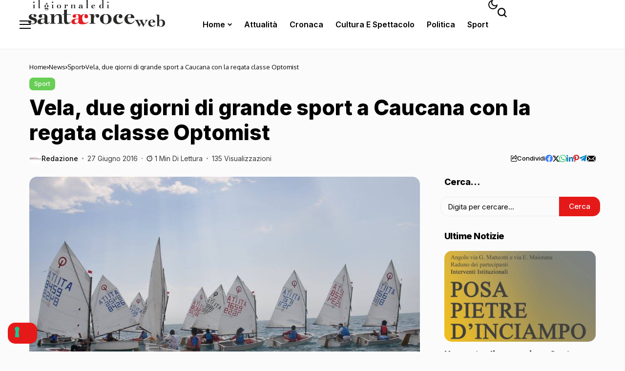

--- FILE ---
content_type: text/html; charset=UTF-8
request_url: https://www.santacroceweb.com/index.php/2016/06/27/vela-due-giorni-di-grande-sport-a-caucana-con-la-regata-classe-optomist/?share=jetpack-whatsapp
body_size: 28100
content:
<!DOCTYPE html>
<!--[if IE 9 ]><html class="ie ie9" lang="it-IT"><![endif]-->
   <html lang="it-IT">
      <head>
         <meta charset="UTF-8">
         <meta http-equiv="X-UA-Compatible" content="IE=edge">
         <meta name="viewport" content="width=device-width, initial-scale=1">
         <link rel="preconnect" href="https://fonts.gstatic.com" crossorigin><link rel="preload" as="style" onload="this.onload=null;this.rel='stylesheet'" id="bopea_fonts_url_preload" href="https://fonts.googleapis.com/css?family=Inter%3A800%7COxygen%3A400%2C700%7CInter%3A600%2C%2C500%2C500%2C400%2C&amp;display=swap" crossorigin><noscript><link rel="stylesheet" href="https://fonts.googleapis.com/css?family=Inter%3A800%7COxygen%3A400%2C700%7CInter%3A600%2C%2C500%2C500%2C400%2C&amp;display=swap"></noscript><link rel="profile" href="https://gmpg.org/xfn/11">
                  <title>Vela, due giorni di grande sport a Caucana con la regata classe Optomist &#8211; Santa Croce Web</title>
<meta name='robots' content='max-image-preview:large' />
<link rel='dns-prefetch' href='//cdn.iubenda.com' />
<link rel='dns-prefetch' href='//www.googletagmanager.com' />
<link rel='dns-prefetch' href='//fonts.googleapis.com' />
<link rel='dns-prefetch' href='//pagead2.googlesyndication.com' />
<link rel="alternate" type="application/rss+xml" title="Santa Croce Web &raquo; Feed" href="https://www.santacroceweb.com/index.php/feed/" />
<link rel="alternate" type="application/rss+xml" title="Santa Croce Web &raquo; Feed dei commenti" href="https://www.santacroceweb.com/index.php/comments/feed/" />
<link rel="alternate" title="oEmbed (JSON)" type="application/json+oembed" href="https://www.santacroceweb.com/index.php/wp-json/oembed/1.0/embed?url=https%3A%2F%2Fwww.santacroceweb.com%2Findex.php%2F2016%2F06%2F27%2Fvela-due-giorni-di-grande-sport-a-caucana-con-la-regata-classe-optomist%2F" />
<link rel="alternate" title="oEmbed (XML)" type="text/xml+oembed" href="https://www.santacroceweb.com/index.php/wp-json/oembed/1.0/embed?url=https%3A%2F%2Fwww.santacroceweb.com%2Findex.php%2F2016%2F06%2F27%2Fvela-due-giorni-di-grande-sport-a-caucana-con-la-regata-classe-optomist%2F&#038;format=xml" />
	    
    <meta name="description" content="Il vero vincitore, al termine di una due giorni emozionante e divertente, è stato lo sport. Si è conclusa domenica pomeriggio la IV prova della regata classe Optimist riservata agli atleti cadetti e juniores del comitato Settima zona Fiv, che si è svolta nel fine settimana al Circolo Velico Kaucana. Decine i ragazzi che hanno partecipato, in [&hellip;]">
        
        <meta property="og:image" content="https://www.santacroceweb.com/giornale1/wp-content/uploads/2016/06/regata-3-1024x680.jpg">    
        
    <meta property="og:title" content="Vela, due giorni di grande sport a Caucana con la regata classe Optomist">
    <meta property="og:url" content="https://www.santacroceweb.com/index.php/2016/06/27/vela-due-giorni-di-grande-sport-a-caucana-con-la-regata-classe-optomist/">
    <meta property="og:site_name" content="Santa Croce Web">	
        <meta property="og:description" content="Il vero vincitore, al termine di una due giorni emozionante e divertente, è stato lo sport. Si è conclusa domenica pomeriggio la IV prova della regata classe Optimist riservata agli atleti cadetti e juniores del comitato Settima zona Fiv, che si è svolta nel fine settimana al Circolo Velico Kaucana. Decine i ragazzi che hanno partecipato, in [&hellip;]" />
	    	<meta property="og:type" content="article"/>
    <meta property="article:published_time" content="2016-06-27T19:56:47+00:00"/>
    <meta property="article:modified_time" content="2016-06-27T19:56:47+00:00"/>
    <meta name="author" content="Redazione"/>
    <meta name="twitter:card" content="summary_large_image"/>
    <meta name="twitter:creator" content="@envato"/>
        <meta name="twitter:label1" content="Written by"/>
        <meta name="twitter:data1" content="Redazione"/>
	<style id='wp-img-auto-sizes-contain-inline-css'>
img:is([sizes=auto i],[sizes^="auto," i]){contain-intrinsic-size:3000px 1500px}
/*# sourceURL=wp-img-auto-sizes-contain-inline-css */
</style>
<style id='wp-emoji-styles-inline-css'>

	img.wp-smiley, img.emoji {
		display: inline !important;
		border: none !important;
		box-shadow: none !important;
		height: 1em !important;
		width: 1em !important;
		margin: 0 0.07em !important;
		vertical-align: -0.1em !important;
		background: none !important;
		padding: 0 !important;
	}
/*# sourceURL=wp-emoji-styles-inline-css */
</style>
<link rel='stylesheet' id='wp-block-library-css' href='https://www.santacroceweb.com/giornale1/wp-includes/css/dist/block-library/style.min.css?ver=6.9' media='all' />
<style id='wp-block-library-theme-inline-css'>
.wp-block-audio :where(figcaption){color:#555;font-size:13px;text-align:center}.is-dark-theme .wp-block-audio :where(figcaption){color:#ffffffa6}.wp-block-audio{margin:0 0 1em}.wp-block-code{border:1px solid #ccc;border-radius:4px;font-family:Menlo,Consolas,monaco,monospace;padding:.8em 1em}.wp-block-embed :where(figcaption){color:#555;font-size:13px;text-align:center}.is-dark-theme .wp-block-embed :where(figcaption){color:#ffffffa6}.wp-block-embed{margin:0 0 1em}.blocks-gallery-caption{color:#555;font-size:13px;text-align:center}.is-dark-theme .blocks-gallery-caption{color:#ffffffa6}:root :where(.wp-block-image figcaption){color:#555;font-size:13px;text-align:center}.is-dark-theme :root :where(.wp-block-image figcaption){color:#ffffffa6}.wp-block-image{margin:0 0 1em}.wp-block-pullquote{border-bottom:4px solid;border-top:4px solid;color:currentColor;margin-bottom:1.75em}.wp-block-pullquote :where(cite),.wp-block-pullquote :where(footer),.wp-block-pullquote__citation{color:currentColor;font-size:.8125em;font-style:normal;text-transform:uppercase}.wp-block-quote{border-left:.25em solid;margin:0 0 1.75em;padding-left:1em}.wp-block-quote cite,.wp-block-quote footer{color:currentColor;font-size:.8125em;font-style:normal;position:relative}.wp-block-quote:where(.has-text-align-right){border-left:none;border-right:.25em solid;padding-left:0;padding-right:1em}.wp-block-quote:where(.has-text-align-center){border:none;padding-left:0}.wp-block-quote.is-large,.wp-block-quote.is-style-large,.wp-block-quote:where(.is-style-plain){border:none}.wp-block-search .wp-block-search__label{font-weight:700}.wp-block-search__button{border:1px solid #ccc;padding:.375em .625em}:where(.wp-block-group.has-background){padding:1.25em 2.375em}.wp-block-separator.has-css-opacity{opacity:.4}.wp-block-separator{border:none;border-bottom:2px solid;margin-left:auto;margin-right:auto}.wp-block-separator.has-alpha-channel-opacity{opacity:1}.wp-block-separator:not(.is-style-wide):not(.is-style-dots){width:100px}.wp-block-separator.has-background:not(.is-style-dots){border-bottom:none;height:1px}.wp-block-separator.has-background:not(.is-style-wide):not(.is-style-dots){height:2px}.wp-block-table{margin:0 0 1em}.wp-block-table td,.wp-block-table th{word-break:normal}.wp-block-table :where(figcaption){color:#555;font-size:13px;text-align:center}.is-dark-theme .wp-block-table :where(figcaption){color:#ffffffa6}.wp-block-video :where(figcaption){color:#555;font-size:13px;text-align:center}.is-dark-theme .wp-block-video :where(figcaption){color:#ffffffa6}.wp-block-video{margin:0 0 1em}:root :where(.wp-block-template-part.has-background){margin-bottom:0;margin-top:0;padding:1.25em 2.375em}
/*# sourceURL=/wp-includes/css/dist/block-library/theme.min.css */
</style>
<style id='classic-theme-styles-inline-css'>
/*! This file is auto-generated */
.wp-block-button__link{color:#fff;background-color:#32373c;border-radius:9999px;box-shadow:none;text-decoration:none;padding:calc(.667em + 2px) calc(1.333em + 2px);font-size:1.125em}.wp-block-file__button{background:#32373c;color:#fff;text-decoration:none}
/*# sourceURL=/wp-includes/css/classic-themes.min.css */
</style>
<style id='global-styles-inline-css'>
:root{--wp--preset--aspect-ratio--square: 1;--wp--preset--aspect-ratio--4-3: 4/3;--wp--preset--aspect-ratio--3-4: 3/4;--wp--preset--aspect-ratio--3-2: 3/2;--wp--preset--aspect-ratio--2-3: 2/3;--wp--preset--aspect-ratio--16-9: 16/9;--wp--preset--aspect-ratio--9-16: 9/16;--wp--preset--color--black: #000000;--wp--preset--color--cyan-bluish-gray: #abb8c3;--wp--preset--color--white: #ffffff;--wp--preset--color--pale-pink: #f78da7;--wp--preset--color--vivid-red: #cf2e2e;--wp--preset--color--luminous-vivid-orange: #ff6900;--wp--preset--color--luminous-vivid-amber: #fcb900;--wp--preset--color--light-green-cyan: #7bdcb5;--wp--preset--color--vivid-green-cyan: #00d084;--wp--preset--color--pale-cyan-blue: #8ed1fc;--wp--preset--color--vivid-cyan-blue: #0693e3;--wp--preset--color--vivid-purple: #9b51e0;--wp--preset--gradient--vivid-cyan-blue-to-vivid-purple: linear-gradient(135deg,rgb(6,147,227) 0%,rgb(155,81,224) 100%);--wp--preset--gradient--light-green-cyan-to-vivid-green-cyan: linear-gradient(135deg,rgb(122,220,180) 0%,rgb(0,208,130) 100%);--wp--preset--gradient--luminous-vivid-amber-to-luminous-vivid-orange: linear-gradient(135deg,rgb(252,185,0) 0%,rgb(255,105,0) 100%);--wp--preset--gradient--luminous-vivid-orange-to-vivid-red: linear-gradient(135deg,rgb(255,105,0) 0%,rgb(207,46,46) 100%);--wp--preset--gradient--very-light-gray-to-cyan-bluish-gray: linear-gradient(135deg,rgb(238,238,238) 0%,rgb(169,184,195) 100%);--wp--preset--gradient--cool-to-warm-spectrum: linear-gradient(135deg,rgb(74,234,220) 0%,rgb(151,120,209) 20%,rgb(207,42,186) 40%,rgb(238,44,130) 60%,rgb(251,105,98) 80%,rgb(254,248,76) 100%);--wp--preset--gradient--blush-light-purple: linear-gradient(135deg,rgb(255,206,236) 0%,rgb(152,150,240) 100%);--wp--preset--gradient--blush-bordeaux: linear-gradient(135deg,rgb(254,205,165) 0%,rgb(254,45,45) 50%,rgb(107,0,62) 100%);--wp--preset--gradient--luminous-dusk: linear-gradient(135deg,rgb(255,203,112) 0%,rgb(199,81,192) 50%,rgb(65,88,208) 100%);--wp--preset--gradient--pale-ocean: linear-gradient(135deg,rgb(255,245,203) 0%,rgb(182,227,212) 50%,rgb(51,167,181) 100%);--wp--preset--gradient--electric-grass: linear-gradient(135deg,rgb(202,248,128) 0%,rgb(113,206,126) 100%);--wp--preset--gradient--midnight: linear-gradient(135deg,rgb(2,3,129) 0%,rgb(40,116,252) 100%);--wp--preset--font-size--small: 13px;--wp--preset--font-size--medium: 20px;--wp--preset--font-size--large: 36px;--wp--preset--font-size--x-large: 42px;--wp--preset--spacing--20: 0.44rem;--wp--preset--spacing--30: 0.67rem;--wp--preset--spacing--40: 1rem;--wp--preset--spacing--50: 1.5rem;--wp--preset--spacing--60: 2.25rem;--wp--preset--spacing--70: 3.38rem;--wp--preset--spacing--80: 5.06rem;--wp--preset--shadow--natural: 6px 6px 9px rgba(0, 0, 0, 0.2);--wp--preset--shadow--deep: 12px 12px 50px rgba(0, 0, 0, 0.4);--wp--preset--shadow--sharp: 6px 6px 0px rgba(0, 0, 0, 0.2);--wp--preset--shadow--outlined: 6px 6px 0px -3px rgb(255, 255, 255), 6px 6px rgb(0, 0, 0);--wp--preset--shadow--crisp: 6px 6px 0px rgb(0, 0, 0);}:where(.is-layout-flex){gap: 0.5em;}:where(.is-layout-grid){gap: 0.5em;}body .is-layout-flex{display: flex;}.is-layout-flex{flex-wrap: wrap;align-items: center;}.is-layout-flex > :is(*, div){margin: 0;}body .is-layout-grid{display: grid;}.is-layout-grid > :is(*, div){margin: 0;}:where(.wp-block-columns.is-layout-flex){gap: 2em;}:where(.wp-block-columns.is-layout-grid){gap: 2em;}:where(.wp-block-post-template.is-layout-flex){gap: 1.25em;}:where(.wp-block-post-template.is-layout-grid){gap: 1.25em;}.has-black-color{color: var(--wp--preset--color--black) !important;}.has-cyan-bluish-gray-color{color: var(--wp--preset--color--cyan-bluish-gray) !important;}.has-white-color{color: var(--wp--preset--color--white) !important;}.has-pale-pink-color{color: var(--wp--preset--color--pale-pink) !important;}.has-vivid-red-color{color: var(--wp--preset--color--vivid-red) !important;}.has-luminous-vivid-orange-color{color: var(--wp--preset--color--luminous-vivid-orange) !important;}.has-luminous-vivid-amber-color{color: var(--wp--preset--color--luminous-vivid-amber) !important;}.has-light-green-cyan-color{color: var(--wp--preset--color--light-green-cyan) !important;}.has-vivid-green-cyan-color{color: var(--wp--preset--color--vivid-green-cyan) !important;}.has-pale-cyan-blue-color{color: var(--wp--preset--color--pale-cyan-blue) !important;}.has-vivid-cyan-blue-color{color: var(--wp--preset--color--vivid-cyan-blue) !important;}.has-vivid-purple-color{color: var(--wp--preset--color--vivid-purple) !important;}.has-black-background-color{background-color: var(--wp--preset--color--black) !important;}.has-cyan-bluish-gray-background-color{background-color: var(--wp--preset--color--cyan-bluish-gray) !important;}.has-white-background-color{background-color: var(--wp--preset--color--white) !important;}.has-pale-pink-background-color{background-color: var(--wp--preset--color--pale-pink) !important;}.has-vivid-red-background-color{background-color: var(--wp--preset--color--vivid-red) !important;}.has-luminous-vivid-orange-background-color{background-color: var(--wp--preset--color--luminous-vivid-orange) !important;}.has-luminous-vivid-amber-background-color{background-color: var(--wp--preset--color--luminous-vivid-amber) !important;}.has-light-green-cyan-background-color{background-color: var(--wp--preset--color--light-green-cyan) !important;}.has-vivid-green-cyan-background-color{background-color: var(--wp--preset--color--vivid-green-cyan) !important;}.has-pale-cyan-blue-background-color{background-color: var(--wp--preset--color--pale-cyan-blue) !important;}.has-vivid-cyan-blue-background-color{background-color: var(--wp--preset--color--vivid-cyan-blue) !important;}.has-vivid-purple-background-color{background-color: var(--wp--preset--color--vivid-purple) !important;}.has-black-border-color{border-color: var(--wp--preset--color--black) !important;}.has-cyan-bluish-gray-border-color{border-color: var(--wp--preset--color--cyan-bluish-gray) !important;}.has-white-border-color{border-color: var(--wp--preset--color--white) !important;}.has-pale-pink-border-color{border-color: var(--wp--preset--color--pale-pink) !important;}.has-vivid-red-border-color{border-color: var(--wp--preset--color--vivid-red) !important;}.has-luminous-vivid-orange-border-color{border-color: var(--wp--preset--color--luminous-vivid-orange) !important;}.has-luminous-vivid-amber-border-color{border-color: var(--wp--preset--color--luminous-vivid-amber) !important;}.has-light-green-cyan-border-color{border-color: var(--wp--preset--color--light-green-cyan) !important;}.has-vivid-green-cyan-border-color{border-color: var(--wp--preset--color--vivid-green-cyan) !important;}.has-pale-cyan-blue-border-color{border-color: var(--wp--preset--color--pale-cyan-blue) !important;}.has-vivid-cyan-blue-border-color{border-color: var(--wp--preset--color--vivid-cyan-blue) !important;}.has-vivid-purple-border-color{border-color: var(--wp--preset--color--vivid-purple) !important;}.has-vivid-cyan-blue-to-vivid-purple-gradient-background{background: var(--wp--preset--gradient--vivid-cyan-blue-to-vivid-purple) !important;}.has-light-green-cyan-to-vivid-green-cyan-gradient-background{background: var(--wp--preset--gradient--light-green-cyan-to-vivid-green-cyan) !important;}.has-luminous-vivid-amber-to-luminous-vivid-orange-gradient-background{background: var(--wp--preset--gradient--luminous-vivid-amber-to-luminous-vivid-orange) !important;}.has-luminous-vivid-orange-to-vivid-red-gradient-background{background: var(--wp--preset--gradient--luminous-vivid-orange-to-vivid-red) !important;}.has-very-light-gray-to-cyan-bluish-gray-gradient-background{background: var(--wp--preset--gradient--very-light-gray-to-cyan-bluish-gray) !important;}.has-cool-to-warm-spectrum-gradient-background{background: var(--wp--preset--gradient--cool-to-warm-spectrum) !important;}.has-blush-light-purple-gradient-background{background: var(--wp--preset--gradient--blush-light-purple) !important;}.has-blush-bordeaux-gradient-background{background: var(--wp--preset--gradient--blush-bordeaux) !important;}.has-luminous-dusk-gradient-background{background: var(--wp--preset--gradient--luminous-dusk) !important;}.has-pale-ocean-gradient-background{background: var(--wp--preset--gradient--pale-ocean) !important;}.has-electric-grass-gradient-background{background: var(--wp--preset--gradient--electric-grass) !important;}.has-midnight-gradient-background{background: var(--wp--preset--gradient--midnight) !important;}.has-small-font-size{font-size: var(--wp--preset--font-size--small) !important;}.has-medium-font-size{font-size: var(--wp--preset--font-size--medium) !important;}.has-large-font-size{font-size: var(--wp--preset--font-size--large) !important;}.has-x-large-font-size{font-size: var(--wp--preset--font-size--x-large) !important;}
:where(.wp-block-post-template.is-layout-flex){gap: 1.25em;}:where(.wp-block-post-template.is-layout-grid){gap: 1.25em;}
:where(.wp-block-term-template.is-layout-flex){gap: 1.25em;}:where(.wp-block-term-template.is-layout-grid){gap: 1.25em;}
:where(.wp-block-columns.is-layout-flex){gap: 2em;}:where(.wp-block-columns.is-layout-grid){gap: 2em;}
:root :where(.wp-block-pullquote){font-size: 1.5em;line-height: 1.6;}
/*# sourceURL=global-styles-inline-css */
</style>
<link rel='stylesheet' id='bs-icons-css' href='https://www.santacroceweb.com/giornale1/wp-content/plugins/better-adsmanager/includes/libs/better-framework/assets/css/bs-icons.css?ver=3.15.0' media='all' />
<link rel='stylesheet' id='better-social-counter-css' href='https://www.santacroceweb.com/giornale1/wp-content/plugins/better-social-counter/css/style.min.css?ver=1.13.2' media='all' />
<link rel='stylesheet' id='contact-form-7-css' href='https://www.santacroceweb.com/giornale1/wp-content/plugins/contact-form-7/includes/css/styles.css?ver=6.1.4' media='all' />

<link rel='stylesheet' id='bopea_layout-css' href='https://www.santacroceweb.com/giornale1/wp-content/themes/bopea/css/layout.css?ver=1.1.2' media='all' />
<link rel='stylesheet' id='bopea_style-css' href='https://www.santacroceweb.com/giornale1/wp-content/themes/bopea/style.css?ver=1.1.2' media='all' />
<style id='bopea_style-inline-css'>
body.options_dark_skin{ --jl-logo-txt-color: #fff; --jl-logo-txt-side-color: #fff; --jl-logo-txt-foot-color: #fff; --jl-sh-bg: #fff; --jl-menu-ac-color: #3b3a41; --jl-theme-head-color: #fff; --jl-single-head-color: #fff; --jl-single-h1-color: #fff; --jl-single-h2-color: #fff; --jl-single-h3-color: #fff; --jl-single-h4-color: #fff; --jl-single-h5-color: #fff; --jl-single-h6-color: #fff; --jl-main-color: #e61919; --jl-bg-color: #1b1b1b; --jl-boxbg-color: #010617; --jl-txt-color: #FFF; --jl-btn-bg: #454545; --jl-comment-btn-link: #454545; --jl-comment-btn-linkc: #FFF; --jlgdpr-bg: #222; --jlgdpr-color: #FFF; --jl-menu-bg: #ffffff; --jl-menu-line-color: #2f2f2f; --jl-menu-color: #ffffff; --jl-menu-hcolor: #ffffff; --jl-sub-bg-color: #3b3a41; --jl-sub-menu-color: #FFF; --jl-sub-line-color: #464646; --jl-sub-item-bg: #333; --jl-sub-hcolor: #ffffff; --jl-logo-bg: #111; --jl-logo-color: #FFF; --jl-single-color: #FFF; --jl-single-link-color: #e61919; --jl-single-link-hcolor: #e61919; --jl-except-color: #ddd; --jl-meta-color: #ffffff; --jl-post-line-color: #414141; --jl-author-bg: #454545; --jl-foot-bg: #020D34; --jl-foot-color: #dcdcdc; --jl-foot-link: #ffffff; --jl-foot-hlink: #005aff; --jl-foot-head: #005aff; --jl-foot-line: rgba(136,136,136,0.15); } body.admin-bar{ --jl-stick-abar: 32px; } body{ --jl-canvas-w: 350px; --jl-logo-size: 32px; --jl-logo-size-mob: 30px; --jl-logo-txt-sps: ; --jl-logo-txt-color: #ffffff; --jl-logo-txt-side-color: #000; --jl-logo-txt-foot-color: #000; --jl-img-h: 60%; --jl-sh-bg: #000; --jl-theme-head-color: #000; --jl-single-head-color: #000; --jl-single-h1-color: #000; --jl-single-h2-color: #000; --jl-single-h3-color: #000; --jl-single-h4-color: #000; --jl-single-h5-color: #000; --jl-single-h6-color: #000; --jl-main-width: 1200px; --jl-boxed-p: 30px; --jl-main-color: #e61919; --jl-cat-sk: #e61919; --jl-bg-color: #fbfbfb; --jl-boxbg-color: #FFF; --jl-txt-color: #000; --jl-txt-light: #FFF; --jl-btn-bg: #000; --jl-comment-btn-link: #F1F1F1; --jl-comment-btn-linkc: #000; --jl-desc-light: #ddd; --jl-meta-light: #ffffff; --jl-input-radius: 10px; --jl-input-size: 15px; --jl-button-radius: 15px; --jl-fnav-radius: 10px; --jl-menu-bg: #ffffff; --jl-menu-line-color: #eeeeee; --jl-menu-color: #000000; --jl-menu-hcolor: #000000; --jl-sub-bg-color: #ffffff; --jl-sub-menu-color: #0a0a0a; --jl-sub-line-color: #eeeeee; --jl-sub-m-radius: 8px; --jl-menu-ac-color: #f3f3f8; --jl-menu-ac-height: 3px; --jl-logo-bg: #FFF; --jl-logo-color: #000; --jl-pa-ach: 33px; --jl-pa-ach-excp: 16px; --jl-ache-4col: 25px; --jl-ache-3col: 35px; --jl-ache-2col: 35px; --jl-ach-excp: 15px; --jl-ach-ls-excp: 0em; --jl-ach-lh-excp: 1.5; --jl-excpt-row: 2; --jl-single-title-size: 35px; --jl-sub-title-s: 18px; --jl-subt-max: 100%; --jl-single-color: #282828; --jl-single-link-color: #e61919; --jl-single-link-hcolor: #e61919; --jl-except-color: #666; --jl-meta-color: #0a0a0a; --jl-post-line-color: #e9ecef; --jl-author-bg: rgba(136,136,136,0.1); --jl-post-related-size: 18px; --jl-foot-bg: #f9f9fa; --jl-foot-color: #0a0a0a; --jl-foot-link: #0a0a0a; --jl-foot-hlink: #005aff; --jl-foot-head: #000000; --jl-foot-line: rgba(136,136,136,0.15); --jl-foot-menu-col: 2; --jl-foot-title-size: 18px; --jl-foot-font-size: 14px; --jl-foot-copyright: 13px; --jl-foot-menu-size: 13px; --jl-body-font: Oxygen, Verdana, Geneva, sans-serif; --jl-body-font-size: 14px; --jl-body-font-weight: 400; --jl-body-spacing: 0em; --jl-body-line-height: 1.5; --jl-logo-width: 180px; --jl-m-logo-width: 110px; --jl-s-logo-width: 210px; --jl-fot-logo-width: 210px; --jl-title-font: Inter, Verdana, Geneva, sans-serif; --jl-title-font-weight: 800; --jl-title-transform: none; --jl-title-space: 0em; --jl-title-line-height: 1.2; --jl-title-line-h: 1px; --jl-content-font-size: 17px; --jl-content-spacing: 0em; --jl-content-line-height: 1.6; --jl-sec-menu-height: 90px; --jl-stick-space: 20px; --jl-stick-abar: 0px; --jl-stick-abmob: 46px; --jl-menu-font: Inter, Verdana, Geneva, sans-serif; --jl-menu-font-size: 16px; --jl-menu-font-weight: 600; --jl-menu-transform: capitalize; --jl-menu-space: 0px; --jl-spacing-menu: 25px; --jl-submenu-font-size: 14px; --jl-submenu-font-weight: 500; --jl-submenu-transform: capitalize; --jl-submenu-space: 0em; --jl-sub-item-bg: #f3f3f8; --jl-sub-hcolor: #000000; --jl-cat-font-size: 12px; --jl-cat-font-weight: 500; --jl-cat-font-space: 0em; --jl-cat-transform: capitalize; --jl-meta-font-size: 13px; --jl-meta-font-ssize: 14px; --jl-meta-font-weight: 400; --jl-meta-a-font-weight: 500; --jl-meta-font-space: 0px; --jl-meta-transform: capitalize; --jl-button-font-size: 14px; --jl-button-font-weight: 500; --jl-button-transform: capitalize; --jl-button-space: 0em; --jl-loadmore-font-size: 14px; --jl-loadmore-font-weight: 600; --jl-loadmore-transform: capitalize; --jl-loadmore-space: 0em; --jl-border-rounded: 15px; --jl-sg-rounded: 15px; --jl-top-rounded: 10px; --jlgdpr-width: 350px; --jlgdpr-space: 20px; --jlgdpr-radius: 10px; --jlgdpr-padding: 20px; --jlgdpr-pos: flex-start; --jl-cookie-des-size: 13px; --jl-cookie-btn-size: 13px; --jlgdpr-btn: 5px; --jl-cookie-btn-space: 0em; --jl-cookie-btn-transform: capitalize; --jlgdpr-bg: #fff; --jlgdpr-color: #000; --jl-widget-fsize: 18px; --jl-widget-space: -0.03em; --jl-widget-transform: capitalize; } ::selection { background-color: #e61919; color: #FFF; } .jl_rel_posts .jl_imgw { padding-bottom: var(--jl-img-h, 66.66667%) !important; height: unset !important; } .jl_lg_opt .jl_ov_el .jl_fe_text .jl_fe_inner{ position: relative !important; z-index: 1; } .jl_lg_opt .jl_cap_ov.jlcapvv{ z-index: 0; }  .jl_fr12_inner .jl_imgw, .jl_fr7_inner .jl_p_fr7 .jl_imgw, .jl_fr6_inner .jl_cgrid_layout .jl_imgw{ padding-bottom: var(--jl-img-h, 66.66667%); height: unset; } .jl_fe_text{ text-align: var(--jl-t-align, left); } .jl_sifea_img{max-width: fit-content;}  .jl_achv_tpl_list{ --jl-ache-title: 20px; } .jl_achv_tpl_2grid{ --jl-ache-title: 22px; } .jl_achv_tpl_3grid{ --jl-ache-title: 20px; } .jl_achv_tpl_4grid{ --jl-ache-title: 17px; } .jl_achv_tpl_classic{ --jl-ache-title: 35px; } .jl_achv_tpl_2ov{ --jl-ache-title: 23px; } .jl_achv_tpl_3ov{ --jl-ache-title: 22px; } .jl_achv_tpl_4ov{ --jl-ache-title: 18px; }  .jlemw > *{ margin: 0px !important; } .jl_ov_el { background: #222; border-radius: var(--jl-border-rounded); } iframe.instagram-media { margin: 0 auto!important } .twitter-tweet { margin-right: auto; margin-left: auto } .jl_tline .jl_fe_title a, .jl_tline .jl_wc_title a, .jl_tline .woocommerce-loop-product__title a, .jl_tline .jl_navpost .jl_cpost_title, .jl_bgt .jl_fe_title a, .jl_bgt .jl_wc_title a, .jl_bgt .woocommerce-loop-product__title a, .jl_bgt .jl_navpost .jl_cpost_title{ display: inline !important; } body.options_dark_skin #jl_sb_nav{ --jl-bg-color: #09090a; --sect-t-color: #fff; --jl-txt-color: #fff; --jl-meta-color: #ddd; --jl-post-line-color: #303041; --jl-theme-head-color: var(--sect-t-color); } #jl_sb_nav{ --jl-bg-color: #ffffff; --sect-t-color: #000; --jl-txt-color: #000; --jl-meta-color: #0a0a0a; --jl-post-line-color: #e9ecef; --jl-theme-head-color: var(--sect-t-color); } .jl_sh_ctericons.jlshcolor li, .jl_sh_ctericons.jlshsc li{ display: flex; align-items: center; } .jl_sh_ctericons.jlshcolor .jl_sh_i, .jl_sh_ctericons.jlshsc .jl_sh_i{ display: flex; } .jl_encanw #jl_sb_nav .logo_small_wrapper a img.jl_logo_n{ opacity: 0; } .jl_encanw #jl_sb_nav .logo_small_wrapper a img.jl_logo_w{ opacity: 1; } .jl_enhew .jlc-hmain-in .logo_small_wrapper a img.jl_logo_n{ opacity: 0; } .jl_enhew .jlc-hmain-in .logo_small_wrapper a img.jl_logo_w{ opacity: 1; } .jl_enstew .jlc-stick-main-in .logo_small_wrapper a img.jl_logo_n{ opacity: 0; } .jl_enstew .jlc-stick-main-in .logo_small_wrapper a img.jl_logo_w{ opacity: 1; } .jl_ovt{ height: 1px; visibility: hidden; margin: 0px; padding: 0px; } .jl_ads_wrap_sec *{ margin: 0px; padding: 0px; } .jl_ads_wrap_sec.jl_head_adsab{align-items:center;}.jl_ads_wrap_sec.jl_head_adsbl{margin-top: 40px; align-items:center;}.jl_ads_wrap_sec.jl_con_adsab{align-items:center;}.jl_ads_wrap_sec.jl_con_adsbl{align-items:center;}.jl_ads_wrap_sec.jl_auth_adsab{margin-top: 40px; align-items:center;}.jl_ads_wrap_sec.jl_auth_adsbl{align-items:center;}.jl_ads_wrap_sec.jl_rel_adsab{align-items:center;}.jl_ads_wrap_sec.jl_rel_adsbl{align-items:center;}.jl_ads_wrap_sec.jl_foot_adsab{margin-bottom: 40px; align-items:center;}.jl_ads_wrap_sec.jl_foot_adsbl{padding: 40px 0px; align-items:center;}.jlac_smseah.active_search_box{ overflow: unset; } .jlac_smseah.active_search_box .search_header_wrapper .jli-search{ transform: scale(.9); } .jl_shwp{ display: flex; height: 100%; } .jl_ajse{ position: absolute !important; background: var(--jl-sub-bg-color); width: 350px; top: 100% !important; right: 0px; left: auto; padding: 15px 20px; height: unset; box-shadow: 0 0 25px 0 rgba(0,0,0,.08); border-radius: var(--jl-sub-m-radius, 8px); transform: translateY(-0.6rem); } .jl_ajse .searchform_theme{ padding: 0px; float: none !important; position: unset; transform: unset; display: flex; align-items: center; justify-content: space-between; border-radius: 0px; border-bottom: 0px !important; } .jl_ajse .jl_search_head{ width: 100%; display: flex; flex-direction: column; } .jl_ajse.search_form_menu_personal .searchform_theme .search_btn{ float: none; border: 0px !important; height: 30px; font-size: 14px; color: var(--jl-sub-menu-color) !important; } .jl_ajse .jl_shnone{ font-size: 14px; margin: 0px; } .jl_ajse.search_form_menu_personal .searchform_theme .search_btn::-webkit-input-placeholder{ color: var(--jl-sub-menu-color) !important; } .jl_ajse.search_form_menu_personal .searchform_theme .search_btn::-moz-placeholder{ color: var(--jl-sub-menu-color) !important; } .jl_ajse.search_form_menu_personal .searchform_theme .search_btn:-ms-input-placeholder{ color: var(--jl-sub-menu-color) !important; } .jl_ajse.search_form_menu_personal .searchform_theme .search_btn:-moz-placeholder{ color: var(--jl-sub-menu-color) !important; } .jl_ajse .searchform_theme .button{ height: 30px; position: unset; padding: 0px 12px !important; background: var(--jl-main-color) !important; border-radius: var(--jl-sbr, 4px); text-transform: capitalize; font-weight: var(--jl-button-font-weight); font-size: 14px; width: auto; letter-spacing: var(--jl-submenu-space); } .jlc-hmain-w.jl_base_menu .jl_ajse .searchform_theme .button i.jli-search, .jlc-stick-main-w .jl_ajse .searchform_theme .button i.jli-search{ color: #fff !important; font-size: 12px; } .jl_ajse .jl_search_wrap_li{ --jl-img-space: 10px; --jl-img-w: 90px; --jl-smimg-h: 70px; --jl-h-align: left; --jl-t-size: 14px; --jl-txt-color: var(--jl-sub-menu-color) !important; --jl-meta-color: var(--jl-sub-menu-color) !important; --jlrow-gap: 15px; --jl-img-m: 13px; --jl-post-line-color: transparent; } .jl_ajse .jl_search_wrap_li .jl-donut-front{ top: 0px; right: 0px; } .jl_ajse .jl_search_wrap_li .jl_grid_wrap_f{ width: 100%; display: grid; overflow: hidden; grid-template-columns: repeat(1,minmax(0,1fr)); grid-row-gap: var(--jlrow-gap); border-top: 2px solid var(--jl-sub-line-color); padding-top: 20px; margin-top: 10px; margin-bottom: 6px; } .jl_ajse .jl_search_wrap_li .jl_li_in{ flex-direction: row !important; } .jl_ajse .jl_search_wrap_li .jl_li_in .jl_img_holder{ height: 70px !important; -webkit-flex: 0 0 var(--jl-img-w, 180px); -ms-flex: 0 0 var(--jl-img-w, 180px); flex: 0 0 var(--jl-img-w, 180px); width: var(--jl-img-w, 180px); } .jl_ajse .jl_search_wrap_li .jl_li_in .jl_img_holder .jl_imgw{ height: 70px !important; } .jl_ajse .jl_post_meta{ opacity: .5; margin-top: 5px !important; } .jl_ajse .jl_post_meta .jl_author_img_w, .jl_ajse .jl_post_meta .post-date:before{ display: none; } .jl_item_bread i{font-size: inherit;} .logo_link, .logo_link:hover{ font-family: var(--jl-title-font); font-weight: var(--jl-title-font-weight); text-transform: var(--jl-title-transform); letter-spacing: var(--jl-logo-txt-sps); line-height: var(--jl-title-line-height); font-size: var(--jl-logo-size); color: var(--jl-logo-txt-color); } @media only screen and (max-width: 767px) { .logo_link, .logo_link:hover{ font-size: var(--jl-logo-size-mob); } } .logo_link > h1, .logo_link > span{ font-size: inherit; color: var(--jl-logo-txt-color); } .jl_mobile_nav_inner .logo_link, .jl_mobile_nav_inner .logo_link:hover{ color: var(--jl-logo-txt-side-color); } .jl_ft_cw .logo_link, .jl_ft_cw .logo_link:hover{ color: var(--jl-logo-txt-foot-color); } body, p, .jl_fe_des{ letter-spacing: var(--jl-body-spacing); } .jl_content, .jl_content p{ font-size: var(--jl-content-font-size); line-height: var(--jl-content-line-height); letter-spacing: var(--jl-content-spacing); } .jl_vid_mp.jl_livid.sgvpop{ display: flex; } .jl_vid_mp.jl_livid.sgvpop .jl_pop_vid{ position: absolute !important; } .jl_single_tpl7 .jl_vid_mp.jl_livid.sgvpop, .jl_shead_mix9 .jl_vid_mp.jl_livid.sgvpop, .jl_shead_mix12 .jl_vid_mp.jl_livid.sgvpop, .jl_shead_tpl3 .jl_vid_mp.jl_livid.sgvpop{ transform: unset; position: unset; margin: 30px auto 0px auto; } .jl_lb3 .jl_cat_lbl, .jl_lb4 .jl_cat_lbl, .jl_lb5 .jl_cat_lbl, .jl_lb6 .jl_cat_lbl, .jl_lb7 .jl_cat_lbl{ padding: 6px 10px !important; border-radius: 8px !important; } .jlc-container, .jl_shead_tpl4.jl_shead_mix10 .jl_fe_text{max-width: 1200px;} .jl_sli_in .jl_sli_fb{order: 1;} .jl_sli_in .jl_sli_tw{order: 2;} .jl_sli_in .jl_sli_wapp{order: 3;} .jl_sli_in .jl_sli_din{order: 4;} .jl_sli_in .jl_sli_pi{order: 5;} .jl_sli_in .jl_sli_tele{order: 6;} .jl_sli_in .jl_sli_tumblr{order: 7;} .jl_sli_in .jl_sli_line{order: 7;} .jl_sli_in .jl_sli_flip{order: 7;} .jl_sli_in .jl_sli_flip a{background-color: #f52828;} .post_s .jl_sli_w .jl_sli_in .jl_sli_flip a, .jlp_hs .jl_sli_w .jl_sli_in .jl_sli_flip a{color: #f52828;} .jl_sli_in .jl_sli_mil{order: 7;}   .post_sw .jl_sli_in .jl_sli_tumblr, .jlp_hs .jl_sli_in .jl_sli_tumblr{display: none !important;} .post_sw .jl_sli_in .jl_sli_line, .jlp_hs .jl_sli_in .jl_sli_line{display: none !important;}   .jl_sli_flip{display: none !important;} .jl_sfoot .jl_sli_in .jl_sli_line{display: none !important;} .jl_enltxt .logo_small_wrapper_table .logo_small_wrapper .logo_link *{ max-width: unset; width: unset; } .logo_small_wrapper_table .logo_small_wrapper a .jl_logo_w { position: absolute;top: 0px;left: 0px;opacity: 0; } .rtl .logo_small_wrapper_table .logo_small_wrapper a .jl_logo_w{right: 0px;} .logo_small_wrapper_table .logo_small_wrapper .logo_link *{ max-width: var(--jl-logo-width); width: var(--jl-logo-width); } @media only screen and (max-width: 767px) { .logo_small_wrapper_table .logo_small_wrapper .logo_link *{ max-width: var(--jl-m-logo-width) !important; } } .jl_sleft_side .jl_smmain_side{ order: 1; padding-left: 20px; padding-right: 30px; } .jl_sleft_side .jl_smmain_con{ order: 2; } .jl_rd_wrap{ top: 0; } .jl_rd_read{ height: 5px; background-color: #e59e9e; background-image: linear-gradient(to right, #e61919 0%, #e59e9e 100%); } .jl_view_none{display: none !important;} .jl_sifea_img, .jl_smmain_w .swiper-slide-inner{ border-radius: var(--jl-border-rounded); overflow: hidden; } .jl_shead_mix12 .jl_ov_layout, .jl_shead_mix10 .jl_ov_layout, .jl_shead_mix9 .jl_ov_layout{ border-radius: 0px; }   .jl_fot_gwp{ display: flex; width: 100%; justify-content: space-between; align-items: center; margin-top: 25px; } .jl_fot_gwp .jl_post_meta{ margin-top: 0px !important; } .jl_ma_layout .jl-ma-opt:nth-child(2) .jl_fot_gwp .jl_post_meta{ margin-top: 13px !important; } @media only screen and (min-width: 769px) { .jl_ma_layout .jl-ma-opt:nth-child(2) .jl_fot_gwp .jl_post_meta{ margin-top: 0px !important; } } .jl_fot_gwp .jl_fot_sh{ display: flex; } .jl_fot_gwp .jl_fot_sh > span{ display: flex; align-items: center; font-size: 14px; color: #B5B5B5; } .jl_fot_gwp .jl_fot_sh .jl_book_mark.jl_saved_p{ color: var(--jl-main-color); } .jl_fot_gwp .jl_fot_sh .jl_book_mark.jl_saved_p .jli-icon_save:before{ content: "\e901"; } .jl_fot_gwp .jl_fot_sh .jl_fot_share_i{ margin-left: 13px; } .jls_tooltip { position: relative; display: inline-block; cursor: pointer; } .jls_tooltip .jls_tooltip_w{ visibility: hidden; position: absolute; z-index: 1; opacity: 0; transition: opacity .3s; } .jls_tooltip:hover .jls_tooltip_w{ visibility: visible; opacity: 1; } .jls_tooltip .jls_tooltiptext { position: relative; display: flex; text-align: center; padding: 0px; justify-content: center; } .jl_ov_el .jls_tooltip .jls_tooltiptext{ --jl-sh-bg: #fff; } .jls_tooltip-top { padding-bottom: 10px !important; bottom: 100%; left: 50%; margin-left: -50px; } .jls_tooltiptext .jls_tooltip_in{ position: relative; z-index: 2; background: var(--jl-sh-bg); padding: 5px 0px; font-weight: 400; border-radius: 7px; } .jls_tooltip_in .jl_sli_line.jl_shli{ display: none !important; } .jls_tooltip > svg{ width: 0.93em; height: 0.93em; } .jls_tooltip > i{ font-size: 90%; } .jl_share_l_bg .jls_tooltiptext .jl_sli_in{ gap: 3px !important; display: flex; } .jls_tooltip-top .jls_tooltiptext::after { content: ""; position: absolute; bottom: -2px; right: 5px; width: 10px; height: 10px; margin-left: -5px; background-color: var(--jl-sh-bg); z-index: 1; transform: rotate(45deg); } .jl_fot_share_i .jls_tooltip_w{ width: auto; margin-left: 0px; right: 0px; bottom: auto; right: 1px; top: -46px; left: auto; } .jl_fot_share_i .jls_tooltip_w:before{ display:none; } .jl_fot_share_i .jls_tooltip_in{ padding: 6px 8px !important; } .jl_fot_share_i .jls_tooltip_in .post_sw{ display: block; width: auto; } .jl_fot_share_i.jl_share_l_bg.jls_tooltip{ z-index: 10; display: none; margin-left: var(--jl-sh-lp, auto); } .jl_fot_share_i.jl_share_l_bg.jls_tooltip:before{ display: none; } .jls_tooltiptext .jl_shli a{ flex: 0 0 25px; width: 25px !important; height: 25px !important; font-size: 12px !important; display: flex !important; align-items: center !important; justify-content: center !important; color: #fff !important } .jls_tooltiptext .jl_shli:before{ display: none; } .jl_share_l_bg .jls_tooltiptext .jl_sli_in .jl_shli a{ border-radius: 7px !important; color: #fff !important; transition: unset; text-decoration: none !important; } .jls_tooltiptext .single_post_share_icon_post li a i{ margin: 0px; } .jl_fot_gwp .jl_fot_sh .jl_fot_save > i, .jl_fot_gwp .jl_fot_sh .jl_fot_share_i > i{ transition: opacity 0.2s ease 0s; } .jl_fot_gwp .jl_fot_sh .jl_fot_save:hover > i, .jl_fot_gwp .jl_fot_sh .jl_fot_share_i:hover > i{ color: var(--jl-main-color); }   .jl_home_bw .image-post-thumb{ margin-bottom: 30px; } .cat-item-8 span{background: #54c3ff}.jl_cat_cid_8{--jl-catc-bg: #54c3ff !important;}.jl_cat_opt4 .jl_cat_opt_w.jl_cat_cid_8{--jl-catb-bg: #54c3ff !important;}.jl_f_cat .jl_cat8{--jl-cat-sk: #54c3ff;}.cat-item-12 span{background: #eab308}.jl_cat_cid_12{--jl-catc-bg: #eab308 !important;}.jl_cat_opt4 .jl_cat_opt_w.jl_cat_cid_12{--jl-catb-bg: #eab308 !important;}.jl_f_cat .jl_cat12{--jl-cat-sk: #eab308;}.cat-item-7 span{background: #e61919}.jl_cat_cid_7{--jl-catc-bg: #e61919 !important;}.jl_cat_opt4 .jl_cat_opt_w.jl_cat_cid_7{--jl-catb-bg: #e61919 !important;}.jl_f_cat .jl_cat7{--jl-cat-sk: #e61919;}.cat-item-6 span{background: #ff9030}.jl_cat_cid_6{--jl-catc-bg: #ff9030 !important;}.jl_cat_opt4 .jl_cat_opt_w.jl_cat_cid_6{--jl-catb-bg: #ff9030 !important;}.jl_f_cat .jl_cat6{--jl-cat-sk: #ff9030;}.cat-item-4 span{background: #0a0ad6}.jl_cat_cid_4{--jl-catc-bg: #0a0ad6 !important;}.jl_cat_opt4 .jl_cat_opt_w.jl_cat_cid_4{--jl-catb-bg: #0a0ad6 !important;}.jl_f_cat .jl_cat4{--jl-cat-sk: #0a0ad6;}.cat-item-80 span{background: #ead160}.jl_cat_cid_80{--jl-catc-bg: #ead160 !important;}.jl_cat_opt4 .jl_cat_opt_w.jl_cat_cid_80{--jl-catb-bg: #ead160 !important;}.jl_f_cat .jl_cat80{--jl-cat-sk: #ead160;}.cat-item-3 span{background: #68ce56}.jl_cat_cid_3{--jl-catc-bg: #68ce56 !important;}.jl_cat_opt4 .jl_cat_opt_w.jl_cat_cid_3{--jl-catb-bg: #68ce56 !important;}.jl_f_cat .jl_cat3{--jl-cat-sk: #68ce56;}h1, h2, h3, h4, h5, h6, h1 a, h2 a, h3 a, h4 a, h5 a, h6 a{ color: var(--jl-theme-head-color); } .jl_shead_tpl1 .jl_head_title, .jl_single_tpl6 .jl_shead_tpl1 .jl_head_title, .jl_shead_mix13 .jl_head_title{ color: var(--jl-single-head-color); } .jl_content h1, .content_single_page h1, .jl_content h1 a, .content_single_page h1 a, .jl_content h1 a:hover, .content_single_page h1 a:hover{color: var(--jl-single-h1-color);} .jl_content h2, .content_single_page h2, .jl_content h2 a, .content_single_page h2 a, .jl_content h2 a:hover, .content_single_page h2 a:hover{color: var(--jl-single-h2-color);} .jl_content h3, .content_single_page h3, .jl_content h3 a, .content_single_page h3 a, .jl_content h3 a:hover, .content_single_page h3 a:hover{color: var(--jl-single-h3-color);} .jl_content h4, .content_single_page h4, .jl_content h4 a, .content_single_page h4 a, .jl_content h4 a:hover, .content_single_page h4 a:hover{color: var(--jl-single-h4-color);} .jl_content h5, .content_single_page h5, .jl_content h5 a, .content_single_page h5 a, .jl_content h5 a:hover, .content_single_page h5 a:hover{color: var(--jl-single-h5-color);} .jl_content h6, .content_single_page h6, .jl_content h6 a, .content_single_page h6 a, .jl_content h6 a:hover, .content_single_page h6 a:hover{color: var(--jl-single-h6-color);}  .jl_content h1, .content_single_page h1, .jl_content h2, .content_single_page h2, .jl_content h3, .content_single_page h3, .jl_content h4, .content_single_page h4, .jl_content h5, .content_single_page h5, .jl_content h6, .content_single_page h6{ text-transform: none; letter-spacing: 0em; line-height: 1.2; } @media only screen and (min-width: 1025px) { .jl-h-d{display: none;}     .jl_content h1, .content_single_page h1{font-size: 40px;}     .jl_content h2, .content_single_page h2{font-size: 32px;}     .jl_content h3, .content_single_page h3{font-size: 28px;}     .jl_content h4, .content_single_page h4{font-size: 24px;}     .jl_content h5, .content_single_page h5{font-size: 20px;}     .jl_content h6, .content_single_page h6{font-size: 16px;} } @media only screen and (min-width:768px) and (max-width:1024px) { body{ --jl-single-title-size: 34px; --jl-sub-title-s: 18px; --jl-sg-ext: 0px; --jl-ach-excp: 15px; }     .jl-h-t{display: none;}     .jl_content h1, .content_single_page h1{font-size: 40px;}     .jl_content h2, .content_single_page h2{font-size: 32px;}     .jl_content h3, .content_single_page h3{font-size: 28px;}     .jl_content h4, .content_single_page h4{font-size: 24px;}     .jl_content h5, .content_single_page h5{font-size: 20px;}     .jl_content h6, .content_single_page h6{font-size: 16px;}     body, p{ font-size: 15px}     .jl_content, .jl_content p{ font-size: 15px} } @media only screen and (max-width: 768px) { body{ --jl-single-title-size: 26px; --jl-sub-title-s: 18px; --jl-sg-ext: 0px; --jl-pa-ach: 30px; --jl-pa-ach-excp: 15px; --jl-ach-excp: 13px; --jl-ache-4col: 25px; --jl-ache-3col: 25px; --jl-ache-2col: 25px; --jl-ache-title: 20px; --jl-stp: 30px; --jl-sbp: 30px; --jl-jl-achspc: 30px; --jl-post-related-size: 17px; }     .jl_achv_tpl_list, .jl_achv_tpl_2grid, .jl_achv_tpl_3grid, .jl_achv_tpl_4grid, .jl_achv_tpl_classic, .jl_achv_tpl_2ov, .jl_achv_tpl_3ov, .jl_achv_tpl_4ov{ --jl-ache-title: 20px; }      .jl_achv_tpl_list .jl_fli_wrap .jl_li_in{ --jl-img-w: 100%; --jl-img-space: 20px; --jl-img-h: 56.25%; }     .jl-h-m{display: none;}     .jl_content h1, .content_single_page h1{font-size: 40px;}     .jl_content h2, .content_single_page h2{font-size: 32px;}     .jl_content h3, .content_single_page h3{font-size: 28px;}     .jl_content h4, .content_single_page h4{font-size: 24px;}     .jl_content h5, .content_single_page h5{font-size: 20px;}     .jl_content h6, .content_single_page h6{font-size: 16px;}     body, p, .jl_fe_des{ font-size: 15px}     .jl_content, .jl_content p{ font-size: 15px}     .jl_ajse{width: 300px;}     }
/*# sourceURL=bopea_style-inline-css */
</style>
<link rel='stylesheet' id='glightbox-css' href='https://www.santacroceweb.com/giornale1/wp-content/themes/bopea/css/glightbox.min.css?ver=1.1.2' media='all' />
<link rel='stylesheet' id='swiper-css' href='https://www.santacroceweb.com/giornale1/wp-content/plugins/elementor/assets/lib/swiper/v8/css/swiper.min.css?ver=8.4.5' media='all' />
<link rel='stylesheet' id='elementor-frontend-css' href='https://www.santacroceweb.com/giornale1/wp-content/plugins/elementor/assets/css/frontend.min.css?ver=3.34.1' media='all' />
<link rel='stylesheet' id='elementor-post-83840-css' href='https://www.santacroceweb.com/giornale1/wp-content/uploads/elementor/css/post-83840.css?ver=1768839171' media='all' />
<link rel='stylesheet' id='elementor-post-22453-css' href='https://www.santacroceweb.com/giornale1/wp-content/uploads/elementor/css/post-22453.css?ver=1768839171' media='all' />
<link rel='stylesheet' id='elementor-post-22143-css' href='https://www.santacroceweb.com/giornale1/wp-content/uploads/elementor/css/post-22143.css?ver=1768839171' media='all' />

<script  type="text/javascript" class=" _iub_cs_skip" id="iubenda-head-inline-scripts-0">
var _iub = _iub || [];
_iub.csConfiguration = {"invalidateConsentWithoutLog":true,"cookiePolicyInOtherWindow":true,"consentOnContinuedBrowsing":false,"perPurposeConsent":true,"enableTcf":true,"googleAdditionalConsentMode":true,"lang":"it","siteId":1108538,"floatingPreferencesButtonDisplay":"bottom-left","floatingPreferencesButtonIcon":true,"floatingPreferencesButtonHover":true,"cookiePolicyId":73378713,"floatingPreferencesButtonCaption":"Impostazioni Cookie", "banner":{ "slideDown":false,"acceptButtonDisplay":true,"customizeButtonDisplay":true,"acceptButtonColor":"#e61919","acceptButtonCaptionColor":"white","customizeButtonColor":"#212121","customizeButtonCaptionColor":"white","rejectButtonDisplay":true,"rejectButtonColor":"#e61919","rejectButtonCaptionColor":"white","listPurposes":true,"explicitWithdrawal":true,"position":"float-bottom-center","backgroundOverlay":true,"textColor":"white","backgroundColor":"#32323a" }};

//# sourceURL=iubenda-head-inline-scripts-0
</script>
<script  type="text/javascript" class=" _iub_cs_skip" src="//cdn.iubenda.com/cs/tcf/stub-v2.js?ver=3.12.5" id="iubenda-head-scripts-0-js"></script>
<script  type="text/javascript" class=" _iub_cs_skip" src="//cdn.iubenda.com/cs/tcf/safe-tcf-v2.js?ver=3.12.5" id="iubenda-head-scripts-1-js"></script>
<script  type="text/javascript" charset="UTF-8" async="" class=" _iub_cs_skip" src="//cdn.iubenda.com/cs/iubenda_cs.js?ver=3.12.5" id="iubenda-head-scripts-2-js"></script>
<script src="https://www.santacroceweb.com/giornale1/wp-includes/js/jquery/jquery.min.js?ver=3.7.1" id="jquery-core-js"></script>
<script src="https://www.santacroceweb.com/giornale1/wp-includes/js/jquery/jquery-migrate.min.js?ver=3.4.1" id="jquery-migrate-js"></script>

<!-- Snippet del tag Google (gtag.js) aggiunto da Site Kit -->
<!-- Snippet Google Analytics aggiunto da Site Kit -->
<script src="https://www.googletagmanager.com/gtag/js?id=G-FZR1QYBD51" id="google_gtagjs-js" async></script>
<script id="google_gtagjs-js-after">
window.dataLayer = window.dataLayer || [];function gtag(){dataLayer.push(arguments);}
gtag("set","linker",{"domains":["www.santacroceweb.com"]});
gtag("js", new Date());
gtag("set", "developer_id.dZTNiMT", true);
gtag("config", "G-FZR1QYBD51");
//# sourceURL=google_gtagjs-js-after
</script>
<link rel="https://api.w.org/" href="https://www.santacroceweb.com/index.php/wp-json/" /><link rel="alternate" title="JSON" type="application/json" href="https://www.santacroceweb.com/index.php/wp-json/wp/v2/posts/39734" /><link rel="EditURI" type="application/rsd+xml" title="RSD" href="https://www.santacroceweb.com/giornale1/xmlrpc.php?rsd" />
<meta name="generator" content="WordPress 6.9" />
<link rel="canonical" href="https://www.santacroceweb.com/index.php/2016/06/27/vela-due-giorni-di-grande-sport-a-caucana-con-la-regata-classe-optomist/" />
<link rel='shortlink' href='https://www.santacroceweb.com/?p=39734' />
<meta name="generator" content="Site Kit by Google 1.170.0" />  <script src="https://cdn.onesignal.com/sdks/web/v16/OneSignalSDK.page.js" defer></script>
  <script>
          window.OneSignalDeferred = window.OneSignalDeferred || [];
          OneSignalDeferred.push(async function(OneSignal) {
            await OneSignal.init({
              appId: "ea97c927-8390-451c-8f7a-60f2c16e731c",
              serviceWorkerOverrideForTypical: true,
              path: "https://www.santacroceweb.com/giornale1/wp-content/plugins/onesignal-free-web-push-notifications/sdk_files/",
              serviceWorkerParam: { scope: "/giornale1/wp-content/plugins/onesignal-free-web-push-notifications/sdk_files/push/onesignal/" },
              serviceWorkerPath: "OneSignalSDKWorker.js",
            });
          });

          // Unregister the legacy OneSignal service worker to prevent scope conflicts
          if (navigator.serviceWorker) {
            navigator.serviceWorker.getRegistrations().then((registrations) => {
              // Iterate through all registered service workers
              registrations.forEach((registration) => {
                // Check the script URL to identify the specific service worker
                if (registration.active && registration.active.scriptURL.includes('OneSignalSDKWorker.js.php')) {
                  // Unregister the service worker
                  registration.unregister().then((success) => {
                    if (success) {
                      console.log('OneSignalSW: Successfully unregistered:', registration.active.scriptURL);
                    } else {
                      console.log('OneSignalSW: Failed to unregister:', registration.active.scriptURL);
                    }
                  });
                }
              });
            }).catch((error) => {
              console.error('Error fetching service worker registrations:', error);
            });
        }
        </script>

<!-- Meta tag Google AdSense aggiunti da Site Kit -->
<meta name="google-adsense-platform-account" content="ca-host-pub-2644536267352236">
<meta name="google-adsense-platform-domain" content="sitekit.withgoogle.com">
<!-- Fine dei meta tag Google AdSense aggiunti da Site Kit -->
<meta name="generator" content="Elementor 3.34.1; features: e_font_icon_svg, additional_custom_breakpoints; settings: css_print_method-external, google_font-enabled, font_display-auto">
			<style>
				.e-con.e-parent:nth-of-type(n+4):not(.e-lazyloaded):not(.e-no-lazyload),
				.e-con.e-parent:nth-of-type(n+4):not(.e-lazyloaded):not(.e-no-lazyload) * {
					background-image: none !important;
				}
				@media screen and (max-height: 1024px) {
					.e-con.e-parent:nth-of-type(n+3):not(.e-lazyloaded):not(.e-no-lazyload),
					.e-con.e-parent:nth-of-type(n+3):not(.e-lazyloaded):not(.e-no-lazyload) * {
						background-image: none !important;
					}
				}
				@media screen and (max-height: 640px) {
					.e-con.e-parent:nth-of-type(n+2):not(.e-lazyloaded):not(.e-no-lazyload),
					.e-con.e-parent:nth-of-type(n+2):not(.e-lazyloaded):not(.e-no-lazyload) * {
						background-image: none !important;
					}
				}
			</style>
			
<!-- Snippet Google AdSense aggiunto da Site Kit -->
<script async src="https://pagead2.googlesyndication.com/pagead/js/adsbygoogle.js?client=ca-pub-5207267049521450&amp;host=ca-host-pub-2644536267352236" crossorigin="anonymous"></script>

<!-- Termina lo snippet Google AdSense aggiunto da Site Kit -->
<link rel='stylesheet' id='1.1.2-1768838859' href='https://www.santacroceweb.com/giornale1/wp-content/bs-booster-cache/3530b1df7b899452f8443a3420685372.css' type='text/css' media='all' />
<link rel="icon" href="https://www.santacroceweb.com/giornale1/wp-content/uploads/2015/04/scw.ico" sizes="32x32" />
<link rel="icon" href="https://www.santacroceweb.com/giornale1/wp-content/uploads/2015/04/scw.ico" sizes="192x192" />
<link rel="apple-touch-icon" href="https://www.santacroceweb.com/giornale1/wp-content/uploads/2015/04/scw.ico" />
<meta name="msapplication-TileImage" content="https://www.santacroceweb.com/giornale1/wp-content/uploads/2015/04/scw.ico" />
		<style id="wp-custom-css">
			.grecaptcha-badge{
    visibility: hidden !important;
    opacity:0 !important;
}		</style>
		         
      </head>
      <body class="wp-singular post-template-default single single-post postid-39734 single-format-standard wp-embed-responsive wp-theme-bopea jl_cbgca jlac_smseah jl_spop_single11 jl_share_l_bg jl_mb_nav_pos_left logo_foot_white jl_weg_title jl_sright_side jl_nav_stick jl_nav_active jl_nav_slide mobile_nav_class is-lazyload   jl_en_day_night jl-has-sidebar jl_tline jl_sticky_smart elementor-default elementor-kit-74899">
                 <div class="options_layout_wrapper jl_clear_at">
         <div class="options_layout_container tp_head_off">
         <header class="jlc-hmain-w jlh-e jl_base_menu jl_md_main">
    		<div data-elementor-type="wp-post" data-elementor-id="22453" class="elementor elementor-22453">
				<div class="elementor-element elementor-element-3a767dbb e-flex e-con-boxed e-con e-parent" data-id="3a767dbb" data-element_type="container" data-settings="{&quot;background_background&quot;:&quot;classic&quot;}">
					<div class="e-con-inner">
		<div class="elementor-element elementor-element-6fc2f510 e-con-full e-flex e-con e-child" data-id="6fc2f510" data-element_type="container">
				<div class="elementor-element elementor-element-f8a9760 elementor-widget elementor-widget-bopea-mobile-menu" data-id="f8a9760" data-element_type="widget" data-widget_type="bopea-mobile-menu.default">
				<div class="elementor-widget-container">
					       <div class="menu_mobile_icons_wrap">
       <div class="menu_mobile_icons">
                    <div class="jlm_w"><span class="jlma"></span><span class="jlmb"></span><span class="jlmc"></span></div>
                  </div>
      </div>
    				</div>
				</div>
				<div class="elementor-element elementor-element-a146572 elementor-widget elementor-widget-bopea-section-logo" data-id="a146572" data-element_type="widget" data-widget_type="bopea-section-logo.default">
				<div class="elementor-widget-container">
					        <div class="logo_small_wrapper_table">
            <div class="logo_small_wrapper">
                                <a class="logo_link" href="https://www.santacroceweb.com/" aria-label="Santa Croce Web">
                                <span>
                                                <img class="jl_logo_n" src="https://www.santacroceweb.com/giornale1/wp-content/uploads/2021/09/logosantacroceweb.png" width="4431" height="884" alt="Santa Croce Web" />
                                                                        <img class="jl_logo_w" src="https://www.santacroceweb.com/giornale1/wp-content/uploads/2021/09/logosantacrocewebwhite.png" width="4431" height="884" alt="Santa Croce Web" />
                                            </span>
                </a>
            </div>
        </div>
    				</div>
				</div>
				</div>
		<div class="elementor-element elementor-element-62b24d9d e-con-full elementor-hidden-tablet elementor-hidden-mobile e-flex e-con e-child" data-id="62b24d9d" data-element_type="container">
				<div class="elementor-element elementor-element-714595a9 elementor-widget elementor-widget-bopea-main-menu" data-id="714595a9" data-element_type="widget" data-widget_type="bopea-main-menu.default">
				<div class="elementor-widget-container">
					                
        <div class="navigation_wrapper jl_mb_wp jl_mm_bgt" >            
            <div class="menu-menu-2-container"><ul id="menu-714595a9" class="jl_main_menu jl_mm_box"><li class="menu-item menu-item-type-custom menu-item-object-custom menu-item-home menu-item-has-children"><a href="https://www.santacroceweb.com/"><span class="jl_mblt">Home</span></a><ul class="sub-menu">	<li class="menu-item menu-item-type-post_type menu-item-object-page"><a href="https://www.santacroceweb.com/index.php/staff/"><span class="jl_mblt">Staff</span></a>	<li class="menu-item menu-item-type-post_type menu-item-object-page"><a href="https://www.santacroceweb.com/index.php/contattaci/"><span class="jl_mblt">Contattaci</span></a></ul><li class="menu-item menu-item-type-taxonomy menu-item-object-category"><a href="https://www.santacroceweb.com/index.php/category/news/attualita/"><span class="jl_mblt">Attualità</span></a><li class="menu-item menu-item-type-taxonomy menu-item-object-category"><a href="https://www.santacroceweb.com/index.php/category/news/cronaca/"><span class="jl_mblt">Cronaca</span></a><li class="menu-item menu-item-type-taxonomy menu-item-object-category"><a href="https://www.santacroceweb.com/index.php/category/news/culturaespettacolo/"><span class="jl_mblt">Cultura e Spettacolo</span></a><li class="menu-item menu-item-type-taxonomy menu-item-object-category"><a href="https://www.santacroceweb.com/index.php/category/news/politica/"><span class="jl_mblt">Politica</span></a><li class="menu-item menu-item-type-taxonomy menu-item-object-category current-post-ancestor current-menu-parent current-post-parent"><a href="https://www.santacroceweb.com/index.php/category/news/sport/"><span class="jl_mblt">Sport</span></a></ul></div>        </div>				</div>
				</div>
				</div>
		<div class="elementor-element elementor-element-2be8d815 e-con-full e-flex e-con e-child" data-id="2be8d815" data-element_type="container">
				<div class="elementor-element elementor-element-54105084 elementor-widget elementor-widget-bopea-dark-mode-switch" data-id="54105084" data-element_type="widget" data-widget_type="bopea-dark-mode-switch.default">
				<div class="elementor-widget-container">
					        <div class="bopea_day_night jl_day_en">
            <span class="jl-night-toggle-icon">
            <span class="jl_moon"><i class="jli-moon"></i></span>
		    <span class="jl_sun"><i class="jli-sun"></i></span>
            </span>
        </div>
        				</div>
				</div>
				<div class="elementor-element elementor-element-3027122f elementor-widget elementor-widget-bopea-search-button" data-id="3027122f" data-element_type="widget" data-widget_type="bopea-search-button.default">
				<div class="elementor-widget-container">
					        <div class="jl_shwp">
        <div class="search_header_wrapper jlce-seach search_form_menu_personal_click">        
                            <i class="jli-search"></i>
                            </div>
                <div class="jl_ajse search_form_menu_personal">
                <div class="jl_search_head jl_search_list">
                        <form method="get" class="searchform_theme" action="https://www.santacroceweb.com/">
    <input type="text" placeholder="Digita per cercare..." value="" name="s" class="search_btn" />
    <button type="submit" class="button"><span class="jl_sebtn">Cerca</span></button>
</form>                                
                        <div class="jl_search_box_li"></div>
                </div>
        </div>
                </div>
        				</div>
				</div>
				</div>
					</div>
				</div>
				</div>
		    
</header>
<div class="jlc-stick-main-w jl_cus_sihead jl_r_menu">
    		<div data-elementor-type="wp-post" data-elementor-id="22453" class="elementor elementor-22453">
				<div class="elementor-element elementor-element-3a767dbb e-flex e-con-boxed e-con e-parent" data-id="3a767dbb" data-element_type="container" data-settings="{&quot;background_background&quot;:&quot;classic&quot;}">
					<div class="e-con-inner">
		<div class="elementor-element elementor-element-6fc2f510 e-con-full e-flex e-con e-child" data-id="6fc2f510" data-element_type="container">
				<div class="elementor-element elementor-element-f8a9760 elementor-widget elementor-widget-bopea-mobile-menu" data-id="f8a9760" data-element_type="widget" data-widget_type="bopea-mobile-menu.default">
				<div class="elementor-widget-container">
					       <div class="menu_mobile_icons_wrap">
       <div class="menu_mobile_icons">
                    <div class="jlm_w"><span class="jlma"></span><span class="jlmb"></span><span class="jlmc"></span></div>
                  </div>
      </div>
    				</div>
				</div>
				<div class="elementor-element elementor-element-a146572 elementor-widget elementor-widget-bopea-section-logo" data-id="a146572" data-element_type="widget" data-widget_type="bopea-section-logo.default">
				<div class="elementor-widget-container">
					        <div class="logo_small_wrapper_table">
            <div class="logo_small_wrapper">
                                <a class="logo_link" href="https://www.santacroceweb.com/" aria-label="Santa Croce Web">
                                <span>
                                                <img class="jl_logo_n" src="https://www.santacroceweb.com/giornale1/wp-content/uploads/2021/09/logosantacroceweb.png" width="4431" height="884" alt="Santa Croce Web" />
                                                                        <img class="jl_logo_w" src="https://www.santacroceweb.com/giornale1/wp-content/uploads/2021/09/logosantacrocewebwhite.png" width="4431" height="884" alt="Santa Croce Web" />
                                            </span>
                </a>
            </div>
        </div>
    				</div>
				</div>
				</div>
		<div class="elementor-element elementor-element-62b24d9d e-con-full elementor-hidden-tablet elementor-hidden-mobile e-flex e-con e-child" data-id="62b24d9d" data-element_type="container">
				<div class="elementor-element elementor-element-714595a9 elementor-widget elementor-widget-bopea-main-menu" data-id="714595a9" data-element_type="widget" data-widget_type="bopea-main-menu.default">
				<div class="elementor-widget-container">
					                
        <div class="navigation_wrapper jl_mb_wp jl_mm_bgt" >            
            <div class="menu-menu-2-container"><ul id="menu-714595a9" class="jl_main_menu jl_mm_box"><li class="menu-item menu-item-type-custom menu-item-object-custom menu-item-home menu-item-has-children"><a href="https://www.santacroceweb.com/"><span class="jl_mblt">Home</span></a><ul class="sub-menu">	<li class="menu-item menu-item-type-post_type menu-item-object-page"><a href="https://www.santacroceweb.com/index.php/staff/"><span class="jl_mblt">Staff</span></a>	<li class="menu-item menu-item-type-post_type menu-item-object-page"><a href="https://www.santacroceweb.com/index.php/contattaci/"><span class="jl_mblt">Contattaci</span></a></ul><li class="menu-item menu-item-type-taxonomy menu-item-object-category"><a href="https://www.santacroceweb.com/index.php/category/news/attualita/"><span class="jl_mblt">Attualità</span></a><li class="menu-item menu-item-type-taxonomy menu-item-object-category"><a href="https://www.santacroceweb.com/index.php/category/news/cronaca/"><span class="jl_mblt">Cronaca</span></a><li class="menu-item menu-item-type-taxonomy menu-item-object-category"><a href="https://www.santacroceweb.com/index.php/category/news/culturaespettacolo/"><span class="jl_mblt">Cultura e Spettacolo</span></a><li class="menu-item menu-item-type-taxonomy menu-item-object-category"><a href="https://www.santacroceweb.com/index.php/category/news/politica/"><span class="jl_mblt">Politica</span></a><li class="menu-item menu-item-type-taxonomy menu-item-object-category current-post-ancestor current-menu-parent current-post-parent"><a href="https://www.santacroceweb.com/index.php/category/news/sport/"><span class="jl_mblt">Sport</span></a></ul></div>        </div>				</div>
				</div>
				</div>
		<div class="elementor-element elementor-element-2be8d815 e-con-full e-flex e-con e-child" data-id="2be8d815" data-element_type="container">
				<div class="elementor-element elementor-element-54105084 elementor-widget elementor-widget-bopea-dark-mode-switch" data-id="54105084" data-element_type="widget" data-widget_type="bopea-dark-mode-switch.default">
				<div class="elementor-widget-container">
					        <div class="bopea_day_night jl_day_en">
            <span class="jl-night-toggle-icon">
            <span class="jl_moon"><i class="jli-moon"></i></span>
		    <span class="jl_sun"><i class="jli-sun"></i></span>
            </span>
        </div>
        				</div>
				</div>
				<div class="elementor-element elementor-element-3027122f elementor-widget elementor-widget-bopea-search-button" data-id="3027122f" data-element_type="widget" data-widget_type="bopea-search-button.default">
				<div class="elementor-widget-container">
					        <div class="jl_shwp">
        <div class="search_header_wrapper jlce-seach search_form_menu_personal_click">        
                            <i class="jli-search"></i>
                            </div>
                <div class="jl_ajse search_form_menu_personal">
                <div class="jl_search_head jl_search_list">
                        <form method="get" class="searchform_theme" action="https://www.santacroceweb.com/">
    <input type="text" placeholder="Digita per cercare..." value="" name="s" class="search_btn" />
    <button type="submit" class="button"><span class="jl_sebtn">Cerca</span></button>
</form>                                
                        <div class="jl_search_box_li"></div>
                </div>
        </div>
                </div>
        				</div>
				</div>
				</div>
					</div>
				</div>
				</div>
		</div>
<div class="jl_sp_con" id="39734">
        <div class="jl_rd_wrap">
            <div class="jl_rd_read" data-key=39734></div>
        </div>
    <div class="jl_shead_tpl11">
    <div class="jlc-container jl_single_tpl_w">
        <div class="jlc-row main_content jl_single_tpl6">            
            <div class="jlc-col-md-12">
    <div class="jl_shead_tpl_txt">
        <div class="jl_breadcrumbs">                        <span class="jl_item_bread">
                                    <a href="https://www.santacroceweb.com">
                                Home                                    </a>
                            </span>
                                            <i class="jli-right-chevron"></i>
                        <span class="jl_item_bread">
                                    <a href="https://www.santacroceweb.com/index.php/category/news/">
                                News                                    </a>
                            </span>
                                            <i class="jli-right-chevron"></i>
                        <span class="jl_item_bread">
                                    <a href="https://www.santacroceweb.com/index.php/category/news/sport/">
                                Sport                                    </a>
                            </span>
                                            <i class="jli-right-chevron"></i>
                        <span class="jl_item_bread">
                                Vela, due giorni di grande sport a Caucana con la regata classe Optomist                            </span>
                            </div>
            <span class="jl_f_cat jl_lb3"><a class="jl_cat_lbl jl_cat3" href="https://www.santacroceweb.com/index.php/category/news/sport/"><span>Sport</span></a></span>        <h1 class="jl_head_title">
            Vela, due giorni di grande sport a Caucana con la regata classe Optomist        </h1>
                        <div class="jl_mt_wrap">
            <span class="jl_post_meta jl_slimeta"><span class="jl_author_img_w jl_au_sm"><span class="jl_aimg_in"><a href="https://www.santacroceweb.com/index.php/author/redazione/"><img alt='Avatar photo' src='https://www.santacroceweb.com/giornale1/wp-content/uploads/2018/11/RedazioneNew_avatar_1524075843-50x50.png' srcset='https://www.santacroceweb.com/giornale1/wp-content/uploads/2018/11/RedazioneNew_avatar_1524075843-100x100.png 2x' class='avatar avatar-50 photo lazyload' height='50' width='50' decoding='async'/></a></span><a href="https://www.santacroceweb.com/index.php/author/redazione/" title="Articoli scritti da Redazione" rel="author">Redazione</a></span><span class="post-date">27 Giugno 2016</span><span class="post-read-time"><i class="jli-timer"></i>1 min di lettura</span><span class="jl_view_options">135 Visualizzazioni</span></span>                    <div class="jlp_hs">
                    <span class="jl_sh_t"><i class="jli-share"></i><span>Condividi</span></span>            
                    <span class="jl_sli_w">
            <span class="jl_sli_in">
                <span class="jl_sli_fb jl_shli"><a class="jl_sshl" href="https://www.facebook.com/sharer.php?u=https%3A%2F%2Fwww.santacroceweb.com%2Findex.php%2F2016%2F06%2F27%2Fvela-due-giorni-di-grande-sport-a-caucana-con-la-regata-classe-optomist%2F" rel="nofollow"><i class="jli-facebook"></i></a></span>
                <span class="jl_sli_tw jl_shli"><a class="jl_sshl" href="https://twitter.com/intent/tweet?text=Vela%2C%20due%20giorni%20di%20grande%20sport%20a%20Caucana%20con%20la%20regata%20classe%20Optomist&amp;url=https%3A%2F%2Fwww.santacroceweb.com%2Findex.php%2F2016%2F06%2F27%2Fvela-due-giorni-di-grande-sport-a-caucana-con-la-regata-classe-optomist%2F" rel="nofollow"><i class="jli-x"></i></a></span>
                <span class="jl_sli_pi jl_shli"><a class="jl_sshl" href="https://pinterest.com/pin/create/bookmarklet/?url=https%3A%2F%2Fwww.santacroceweb.com%2Findex.php%2F2016%2F06%2F27%2Fvela-due-giorni-di-grande-sport-a-caucana-con-la-regata-classe-optomist%2F>&amp;media=https://www.santacroceweb.com/giornale1/wp-content/uploads/2016/06/regata-3.jpg" rel="nofollow"><i class="jli-pinterest"></i></a></span>
                <span class="jl_sli_din jl_shli"><a class="jl_sshl" href="https://www.linkedin.com/shareArticle?url=https%3A%2F%2Fwww.santacroceweb.com%2Findex.php%2F2016%2F06%2F27%2Fvela-due-giorni-di-grande-sport-a-caucana-con-la-regata-classe-optomist%2F" rel="nofollow"><i class="jli-linkedin"></i></a></span>
                <span class="jl_sli_wapp jl_shli"><a class="jl_sshl" href="https://api.whatsapp.com/send?text=https%3A%2F%2Fwww.santacroceweb.com%2Findex.php%2F2016%2F06%2F27%2Fvela-due-giorni-di-grande-sport-a-caucana-con-la-regata-classe-optomist%2F" data-action="share/whatsapp/share" rel="nofollow"><i class="jli-whatsapp"></i></a></span>
                <span class="jl_sli_flip jl_shli"><a class="jl_sshl" href="https://share.flipboard.com/bookmarklet/popout?url=https%3A%2F%2Fwww.santacroceweb.com%2Findex.php%2F2016%2F06%2F27%2Fvela-due-giorni-di-grande-sport-a-caucana-con-la-regata-classe-optomist%2F" rel="nofollow"><svg fill="currentColor" height="1em" role="img" focusable="false" aria-hidden="true" xmlns="http://www.w3.org/2000/svg" viewBox="1 1 12 12"><path d="m 6.9999999,0.99982 5.9993001,0 0,1.99835 0,1.99357 -1.993367,0 -1.9980673,0 -0.014998,1.99357 -0.01,1.99835 -1.9980669,0.01 -1.9933674,0.0146 -0.014998,1.99835 -0.01,1.99357 -1.9834686,0 -1.9836686,0 0,-6.00006 0,-5.99994 5.9992001,0 z"></path></svg></a></span>
                <span class="jl_sli_tele jl_shli"><a class="jl_sshl" href="https://t.me/share/url?url=https%3A%2F%2Fwww.santacroceweb.com%2Findex.php%2F2016%2F06%2F27%2Fvela-due-giorni-di-grande-sport-a-caucana-con-la-regata-classe-optomist%2F>&amp;title=Vela%2C%20due%20giorni%20di%20grande%20sport%20a%20Caucana%20con%20la%20regata%20classe%20Optomist" rel="nofollow"><i class="jli-telegram"></i></a></span>        
                <span class="jl_sli_tumblr jl_shli"><a class="jl_sshl" href="https://www.tumblr.com/share/link?url=https%3A%2F%2Fwww.santacroceweb.com%2Findex.php%2F2016%2F06%2F27%2Fvela-due-giorni-di-grande-sport-a-caucana-con-la-regata-classe-optomist%2F>&amp;name=Vela%2C%20due%20giorni%20di%20grande%20sport%20a%20Caucana%20con%20la%20regata%20classe%20Optomist" rel="nofollow"><i class="jli-tumblr"></i></a></span>
                <span class="jl_sli_line jl_shli"><a class="jl_sshl" href="https://social-plugins.line.me/lineit/share?url=https%3A%2F%2Fwww.santacroceweb.com%2Findex.php%2F2016%2F06%2F27%2Fvela-due-giorni-di-grande-sport-a-caucana-con-la-regata-classe-optomist%2F" rel="nofollow"><span class="jli-line"><span class="path1"></span><span class="path2"></span><span class="path3"></span></span></a></span>
                <span class="jl_sli_mil jl_shli"><a class="jl_sshm" href="/cdn-cgi/l/email-protection#[base64]" target="_blank" rel="nofollow"><i class="jli-mail"></i></a></span>            </span>
        </span>
                
        </div>
                </div>
    </div>
    </div>
</div>
</div>
</div><div class="jl_block_content">        
    <div class="jlc-container jl_single_tpl_w">        
        <div class="jlc-row main_content jl_single_tpl11">            
            <div class="jlc-col-md-8 jl_smmain_con">
                <div class="jl_smmain_w">
                        <div class="jl_smmain_in">
                        <div class="jl_shead_tpl1">
                        <div class="jl_sifea_img">
                <img width="1072" height="712" src="https://www.santacroceweb.com/giornale1/wp-content/uploads/2016/06/regata-3.jpg" class="attachment-bopea_large size-bopea_large jl-lazyload lazyload wp-post-image" alt="" decoding="async" data-src="https://www.santacroceweb.com/giornale1/wp-content/uploads/2016/06/regata-3.jpg" />                            </div>
                
    </div>                            <div class="jl_sg_rgap">
    <div class="post_content_w">
                    
        <span class="post_sw">
            <span class="post_s">
                        <span class="jl_sh_t"><i class="jli-share"></i><span>Condividi</span></span>            
                        <span class="jl_sli_w">
            <span class="jl_sli_in">
                <span class="jl_sli_fb jl_shli"><a class="jl_sshl" href="https://www.facebook.com/sharer.php?u=https%3A%2F%2Fwww.santacroceweb.com%2Findex.php%2F2016%2F06%2F27%2Fvela-due-giorni-di-grande-sport-a-caucana-con-la-regata-classe-optomist%2F" rel="nofollow"><i class="jli-facebook"></i></a></span>
                <span class="jl_sli_tw jl_shli"><a class="jl_sshl" href="https://twitter.com/intent/tweet?text=Vela%2C%20due%20giorni%20di%20grande%20sport%20a%20Caucana%20con%20la%20regata%20classe%20Optomist&amp;url=https%3A%2F%2Fwww.santacroceweb.com%2Findex.php%2F2016%2F06%2F27%2Fvela-due-giorni-di-grande-sport-a-caucana-con-la-regata-classe-optomist%2F" rel="nofollow"><i class="jli-x"></i></a></span>
                <span class="jl_sli_pi jl_shli"><a class="jl_sshl" href="https://pinterest.com/pin/create/bookmarklet/?url=https%3A%2F%2Fwww.santacroceweb.com%2Findex.php%2F2016%2F06%2F27%2Fvela-due-giorni-di-grande-sport-a-caucana-con-la-regata-classe-optomist%2F>&amp;media=https://www.santacroceweb.com/giornale1/wp-content/uploads/2016/06/regata-3.jpg" rel="nofollow"><i class="jli-pinterest"></i></a></span>
                <span class="jl_sli_din jl_shli"><a class="jl_sshl" href="https://www.linkedin.com/shareArticle?url=https%3A%2F%2Fwww.santacroceweb.com%2Findex.php%2F2016%2F06%2F27%2Fvela-due-giorni-di-grande-sport-a-caucana-con-la-regata-classe-optomist%2F" rel="nofollow"><i class="jli-linkedin"></i></a></span>
                <span class="jl_sli_wapp jl_shli"><a class="jl_sshl" href="https://api.whatsapp.com/send?text=https%3A%2F%2Fwww.santacroceweb.com%2Findex.php%2F2016%2F06%2F27%2Fvela-due-giorni-di-grande-sport-a-caucana-con-la-regata-classe-optomist%2F" data-action="share/whatsapp/share" rel="nofollow"><i class="jli-whatsapp"></i></a></span>
                <span class="jl_sli_flip jl_shli"><a class="jl_sshl" href="https://share.flipboard.com/bookmarklet/popout?url=https%3A%2F%2Fwww.santacroceweb.com%2Findex.php%2F2016%2F06%2F27%2Fvela-due-giorni-di-grande-sport-a-caucana-con-la-regata-classe-optomist%2F" rel="nofollow"><svg fill="currentColor" height="1em" role="img" focusable="false" aria-hidden="true" xmlns="http://www.w3.org/2000/svg" viewBox="1 1 12 12"><path d="m 6.9999999,0.99982 5.9993001,0 0,1.99835 0,1.99357 -1.993367,0 -1.9980673,0 -0.014998,1.99357 -0.01,1.99835 -1.9980669,0.01 -1.9933674,0.0146 -0.014998,1.99835 -0.01,1.99357 -1.9834686,0 -1.9836686,0 0,-6.00006 0,-5.99994 5.9992001,0 z"></path></svg></a></span>
                <span class="jl_sli_tele jl_shli"><a class="jl_sshl" href="https://t.me/share/url?url=https%3A%2F%2Fwww.santacroceweb.com%2Findex.php%2F2016%2F06%2F27%2Fvela-due-giorni-di-grande-sport-a-caucana-con-la-regata-classe-optomist%2F>&amp;title=Vela%2C%20due%20giorni%20di%20grande%20sport%20a%20Caucana%20con%20la%20regata%20classe%20Optomist" rel="nofollow"><i class="jli-telegram"></i></a></span>        
                <span class="jl_sli_tumblr jl_shli"><a class="jl_sshl" href="https://www.tumblr.com/share/link?url=https%3A%2F%2Fwww.santacroceweb.com%2Findex.php%2F2016%2F06%2F27%2Fvela-due-giorni-di-grande-sport-a-caucana-con-la-regata-classe-optomist%2F>&amp;name=Vela%2C%20due%20giorni%20di%20grande%20sport%20a%20Caucana%20con%20la%20regata%20classe%20Optomist" rel="nofollow"><i class="jli-tumblr"></i></a></span>
                <span class="jl_sli_line jl_shli"><a class="jl_sshl" href="https://social-plugins.line.me/lineit/share?url=https%3A%2F%2Fwww.santacroceweb.com%2Findex.php%2F2016%2F06%2F27%2Fvela-due-giorni-di-grande-sport-a-caucana-con-la-regata-classe-optomist%2F" rel="nofollow"><span class="jli-line"><span class="path1"></span><span class="path2"></span><span class="path3"></span></span></a></span>
                <span class="jl_sli_mil jl_shli"><a class="jl_sshm" href="/cdn-cgi/l/email-protection#[base64]" target="_blank" rel="nofollow"><i class="jli-mail"></i></a></span>            </span>
        </span>
            </span>
        </span>
                <div class="jls_con_w">
            <div class="post_content jl_content">
            <p style="text-align: justify;">Il vero vincitore, al termine di una due giorni emozionante e divertente, è stato lo sport. Si è conclusa domenica pomeriggio la IV prova della regata classe Optimist riservata agli atleti cadetti e juniores del comitato Settima zona Fiv, che si è svolta nel fine settimana al Circolo Velico Kaucana. Decine i ragazzi che hanno partecipato, in compagnia degli allenatori e degli accompagnatori, in molti casi gli stessi genitori che con grande passione hanno tifato per loro dalla spiaggia antistante lo specchio d’acqua dove si è tenuta la gara. Ottanta giovani, nati dal 2005 al 2008 per la classe dei cadetti e dal 2001 al 2004 per gli juniores, provenienti dalla Sicilia e dalla Calabria hanno così trascorso due giornate all’insegna dello sport, del divertimento, ma anche della sana competizione, nonostante sabato le condizioni meteo non siano state favorevoli. Questa la classifica finale: per la categoria “Juniores” primo classifico Matteo Canova, secondo Corrado Franzò, terzo Ruggero Rainieri. Tutti e tre provenienti dal Circolo Nautico Nic di Catania. Per quanto riguarda invece la categoria “Cadetti”, al primo posto si è classificato Gioele Riccobono del Circolo della Vela Sicilia, al secondo posto Alessandra Grasso, mentre al terzo Saverio Tosto, entrambi del Circolo nautico Nic di Catania. Buoni risultati anche per quanto riguarda gli atleti del Circolo Velico Kaucana: per la categoria “Juniores” Carlo Dipasquale si è classificato al 19° posto, mentre Alessio Scribano e Alessandro Iacono rispettivamente al 23° e 24° posto. Per la categoria “Cadetti” invece Francesco Arezzo si è classificato al 23° posto, Giulia Scribano al 25° e Enrico Rozzo al 30°. Soddisfatti gli organizzatori della prova, il nuovo direttore sportivo del Circolo Velico di Kaucana, Luca Salvo, e il presidente Salvatore Schembari, entrambi molto attenti alle attività sportive, e in particolare alla vela, rivolte ai giovani. “Lo sport &#8211; hanno infatti commentato durante la premiazione &#8211; è fondamentale nel percorso di crescita dei più piccoli, per i valori che insegna: lo spirito di squadra, ma anche il giusto atteggiamento nell’affrontare le sfide, la vittoria e soprattutto la sconfitta. Lo sport è scuola di vita, a partire dai sacrifici che ogni allenamento richiede, soprattutto in una attività, come la vela, in cui in inverno si è comunque costretti ad allenarsi all’aperto”. Contenti ed entusiasti anche i ragazzi che hanno trascorso un fine settimana in compagnia dei loro compagni di squadra e di altri giovani, accomunati dalla stessa passione per il mare.</p>
<div class="fkh fkh-post-bottom fkh-float-center fkh-align-center fkh-column-1 fkh-clearfix no-bg-box-model"><div id="fkh-54884-1311610862" class="fkh-container fkh-type-code " itemscope="" itemtype="https://schema.org/WPAdBlock" data-adid="54884" data-type="code"><div id="fkh-54884-1311610862-place"></div><script data-cfasync="false" src="/cdn-cgi/scripts/5c5dd728/cloudflare-static/email-decode.min.js"></script><script src="//pagead2.googlesyndication.com/pagead/js/adsbygoogle.js"></script><script type="text/javascript">var betterads_screen_width = document.body.clientWidth;betterads_el = document.getElementById('fkh-54884-1311610862');             if (betterads_el.getBoundingClientRect().width) {     betterads_el_width_raw = betterads_el_width = betterads_el.getBoundingClientRect().width;    } else {     betterads_el_width_raw = betterads_el_width = betterads_el.offsetWidth;    }        var size = ["125", "125"];    if ( betterads_el_width >= 728 )      betterads_el_width = ["728", "90"];    else if ( betterads_el_width >= 468 )     betterads_el_width = ["468", "60"];    else if ( betterads_el_width >= 336 )     betterads_el_width = ["336", "280"];    else if ( betterads_el_width >= 300 )     betterads_el_width = ["300", "250"];    else if ( betterads_el_width >= 250 )     betterads_el_width = ["250", "250"];    else if ( betterads_el_width >= 200 )     betterads_el_width = ["200", "200"];    else if ( betterads_el_width >= 180 )     betterads_el_width = ["180", "150"]; if ( betterads_screen_width >= 1140 ) { document.getElementById('fkh-54884-1311610862-place').innerHTML = '<ins class="adsbygoogle" style="display:inline-block;width:' + betterads_el_width[0] + 'px;height:' + betterads_el_width[1] + 'px"  data-ad-client="ca-pub-5207267049521450"  data-ad-slot="2651137200" ></ins>';         (adsbygoogle = window.adsbygoogle || []).push({});}else if ( betterads_screen_width >= 1019  && betterads_screen_width < 1140 ) { document.getElementById('fkh-54884-1311610862-place').innerHTML = '<ins class="adsbygoogle" style="display:inline-block;width:' + betterads_el_width[0] + 'px;height:' + betterads_el_width[1] + 'px"  data-ad-client="ca-pub-5207267049521450"  data-ad-slot="2651137200" ></ins>';         (adsbygoogle = window.adsbygoogle || []).push({});}else if ( betterads_screen_width >= 768  && betterads_screen_width < 1019 ) { document.getElementById('fkh-54884-1311610862-place').innerHTML = '<ins class="adsbygoogle" style="display:inline-block;width:' + betterads_el_width[0] + 'px;height:' + betterads_el_width[1] + 'px"  data-ad-client="ca-pub-5207267049521450"  data-ad-slot="2651137200" ></ins>';         (adsbygoogle = window.adsbygoogle || []).push({});}else if ( betterads_screen_width < 768 ) {          document.getElementById('fkh-54884-1311610862-place').innerHTML = '<ins class="adsbygoogle" style="display:inline-block;width:728px;height:90px"  data-ad-client="ca-pub-5207267049521450"  data-ad-slot="2651137200" ></ins>';          (adsbygoogle = window.adsbygoogle || []).push({});         }</script></div></div>            </div>
                                                            
                    </div>
    </div>
    <div class="jl_sfoot">        <span class="jl_sh_t"><i class="jli-share"></i><span>Condividi</span></span>            
        <span class="jl_sli_w">
            <span class="jl_sli_in">
                <span class="jl_sli_fb jl_shli"><a class="jl_sshl" href="https://www.facebook.com/sharer.php?u=https%3A%2F%2Fwww.santacroceweb.com%2Findex.php%2F2016%2F06%2F27%2Fvela-due-giorni-di-grande-sport-a-caucana-con-la-regata-classe-optomist%2F" rel="nofollow"><i class="jli-facebook"></i></a></span>
                <span class="jl_sli_tw jl_shli"><a class="jl_sshl" href="https://twitter.com/intent/tweet?text=Vela%2C%20due%20giorni%20di%20grande%20sport%20a%20Caucana%20con%20la%20regata%20classe%20Optomist&amp;url=https%3A%2F%2Fwww.santacroceweb.com%2Findex.php%2F2016%2F06%2F27%2Fvela-due-giorni-di-grande-sport-a-caucana-con-la-regata-classe-optomist%2F" rel="nofollow"><i class="jli-x"></i></a></span>
                <span class="jl_sli_pi jl_shli"><a class="jl_sshl" href="https://pinterest.com/pin/create/bookmarklet/?url=https%3A%2F%2Fwww.santacroceweb.com%2Findex.php%2F2016%2F06%2F27%2Fvela-due-giorni-di-grande-sport-a-caucana-con-la-regata-classe-optomist%2F>&amp;media=https://www.santacroceweb.com/giornale1/wp-content/uploads/2016/06/regata-3.jpg" rel="nofollow"><i class="jli-pinterest"></i></a></span>
                <span class="jl_sli_din jl_shli"><a class="jl_sshl" href="https://www.linkedin.com/shareArticle?url=https%3A%2F%2Fwww.santacroceweb.com%2Findex.php%2F2016%2F06%2F27%2Fvela-due-giorni-di-grande-sport-a-caucana-con-la-regata-classe-optomist%2F" rel="nofollow"><i class="jli-linkedin"></i></a></span>
                <span class="jl_sli_wapp jl_shli"><a class="jl_sshl" href="https://api.whatsapp.com/send?text=https%3A%2F%2Fwww.santacroceweb.com%2Findex.php%2F2016%2F06%2F27%2Fvela-due-giorni-di-grande-sport-a-caucana-con-la-regata-classe-optomist%2F" data-action="share/whatsapp/share" rel="nofollow"><i class="jli-whatsapp"></i></a></span>
                <span class="jl_sli_flip jl_shli"><a class="jl_sshl" href="https://share.flipboard.com/bookmarklet/popout?url=https%3A%2F%2Fwww.santacroceweb.com%2Findex.php%2F2016%2F06%2F27%2Fvela-due-giorni-di-grande-sport-a-caucana-con-la-regata-classe-optomist%2F" rel="nofollow"><svg fill="currentColor" height="1em" role="img" focusable="false" aria-hidden="true" xmlns="http://www.w3.org/2000/svg" viewBox="1 1 12 12"><path d="m 6.9999999,0.99982 5.9993001,0 0,1.99835 0,1.99357 -1.993367,0 -1.9980673,0 -0.014998,1.99357 -0.01,1.99835 -1.9980669,0.01 -1.9933674,0.0146 -0.014998,1.99835 -0.01,1.99357 -1.9834686,0 -1.9836686,0 0,-6.00006 0,-5.99994 5.9992001,0 z"></path></svg></a></span>
                <span class="jl_sli_tele jl_shli"><a class="jl_sshl" href="https://t.me/share/url?url=https%3A%2F%2Fwww.santacroceweb.com%2Findex.php%2F2016%2F06%2F27%2Fvela-due-giorni-di-grande-sport-a-caucana-con-la-regata-classe-optomist%2F>&amp;title=Vela%2C%20due%20giorni%20di%20grande%20sport%20a%20Caucana%20con%20la%20regata%20classe%20Optomist" rel="nofollow"><i class="jli-telegram"></i></a></span>        
                <span class="jl_sli_tumblr jl_shli"><a class="jl_sshl" href="https://www.tumblr.com/share/link?url=https%3A%2F%2Fwww.santacroceweb.com%2Findex.php%2F2016%2F06%2F27%2Fvela-due-giorni-di-grande-sport-a-caucana-con-la-regata-classe-optomist%2F>&amp;name=Vela%2C%20due%20giorni%20di%20grande%20sport%20a%20Caucana%20con%20la%20regata%20classe%20Optomist" rel="nofollow"><i class="jli-tumblr"></i></a></span>
                <span class="jl_sli_line jl_shli"><a class="jl_sshl" href="https://social-plugins.line.me/lineit/share?url=https%3A%2F%2Fwww.santacroceweb.com%2Findex.php%2F2016%2F06%2F27%2Fvela-due-giorni-di-grande-sport-a-caucana-con-la-regata-classe-optomist%2F" rel="nofollow"><span class="jli-line"><span class="path1"></span><span class="path2"></span><span class="path3"></span></span></a></span>
                <span class="jl_sli_mil jl_shli"><a class="jl_sshm" href="/cdn-cgi/l/email-protection#[base64]" target="_blank" rel="nofollow"><i class="jli-mail"></i></a></span>            </span>
        </span>
</div>                        <div class="jl_auth_single">
                    <div class="author-info jl_info_auth">
                        <div class="author-avatar">
                                <a href="https://www.santacroceweb.com/index.php/author/redazione/">
                                    <img alt='Avatar photo' src='https://www.santacroceweb.com/giornale1/wp-content/uploads/2018/11/RedazioneNew_avatar_1524075843-165x165.png' srcset='https://www.santacroceweb.com/giornale1/wp-content/uploads/2018/11/RedazioneNew_avatar_1524075843.png 2x' class='avatar avatar-165 photo' height='165' width='165' decoding='async'/>                                </a>
                        </div>
                        <div class="author-description">
                            <div class="jl_auth_lbl">Scritto da</div>
                                <span class="jl_auth_name h3 jl_fe_title">
                                    <a href="https://www.santacroceweb.com/index.php/author/redazione/">Redazione</a>
                                    <span></span>                                </span>
                                <p class="jl_auth_desc">Il primo portale d'informazione sulla città di Santa Croce Camerina.</p>
                                        <ul class="jl_auth_link clearfix">
                <li><a href="https://www.santacroceweb.com/" target="_blank" rel="nofollow"><i class="jli-globe"></i></a></li>
                                                                                                                                                                                                                                                                                                                                        </ul>
                            </div>
                    </div>
                </div>                                
                                                        <div class="postnav_w">                            
                                        <div class="jl_navpost postnav_left">
                        <a class="jl_nav_link" href="https://www.santacroceweb.com/index.php/2016/06/27/pozzallo-uomo-di-31-anni-muore-in-casa-di-un-amico-probabile-overdose/" id="prepost">                                                                                                                
                                                        <span class="jl_nav_wrap">
                                <span class="jl_nav_label">Post precedente</span>
                                <span class="jl_cpost_title">Pozzallo, uomo di 31 anni muore in casa di un amico: probabile overdose</span>
                            </span>
                        </a>                               
                    </div>
                                                            <div class="jl_navpost postnav_right">
                        <a class="jl_nav_link" href="https://www.santacroceweb.com/index.php/2016/06/28/ragusa-ibla-cultura-arte-e-poesie-al-gran-premio-del-barocco-foto-e-video/" id="nextpost">                                        
                                                            <span class="jl_nav_img">    
                                    <img width="150" height="150" src="https://www.santacroceweb.com/giornale1/wp-content/uploads/2016/06/IMG_5035.jpg" class="attachment-thumbnail size-thumbnail jl-lazyload lazyload wp-post-image" alt="" decoding="async" data-src="https://www.santacroceweb.com/giornale1/wp-content/uploads/2016/06/IMG_5035-150x150.jpg" />                                </span>
                                                                <span class="jl_nav_wrap">
                                    <span class="jl_nav_label">Prossimo post</span>
                                    <span class="jl_cpost_title">Ragusa Ibla: cultura, arte e poesie al gran premio del Barocco &lt;font color=red&gt;FOTO E VIDEO&lt;/font&gt;</span>                                    
                                </span>
                        </a>                                
                    </div>
                                    </div>       
                </div>                        </div>
                </div>
            </div>
                            <div class="jlc-col-md-4 jl_smmain_side">
                    <div class="jl_sidebar_w">
                        <div id="search-4" class=" h-ni w-t widget widget_search"><div class="widget-title"><h2 class="jl_title_c">Cerca&#8230;</h2></div><form method="get" class="searchform_theme" action="https://www.santacroceweb.com/">
    <input type="text" placeholder="Digita per cercare..." value="" name="s" class="search_btn" />
    <button type="submit" class="button"><span class="jl_sebtn">Cerca</span></button>
</form></div><div id="bopea_recent_large_widgets-3" class=" h-ni w-t widget main_post_style"><div class="widget-title"><h2 class="jl_title_c">Ultime notizie</h2></div>        <div class="jl_wgli_w">
                                                 
                <div class="jl_cgrid_layout">
                                            <div class="jl_img_holder">
                        <div class="jl_imgw jl_radus_e">
                            <div class="jl_imgin">
                                <img width="680" height="850" src="https://www.santacroceweb.com/giornale1/wp-content/uploads/2026/01/IMG_3584-20x25.jpeg" class="attachment-bopea_layouts size-bopea_layouts jl-lazyload lazyload wp-post-image" alt="" decoding="async" data-src="https://www.santacroceweb.com/giornale1/wp-content/uploads/2026/01/IMG_3584-680x850.jpeg" />                            </div>
                                                                                    <a class="jl_imgl" href="https://www.santacroceweb.com/index.php/2026/01/22/un-gesto-di-memoria-a-santa-croce-camerina-la-posa-delle-pietre-dinciampo/"></a>
                        </div>
                        </div>
                                        <div class="jl_fe_text">
                                                <h3 class="jl_fe_title"><a href="https://www.santacroceweb.com/index.php/2026/01/22/un-gesto-di-memoria-a-santa-croce-camerina-la-posa-delle-pietre-dinciampo/">Un gesto di memoria: a Santa Croce Camerina la posa delle Pietre d’Inciampo</a></h3>
                        <span class="jl_post_meta"><span class="jl_author_img_w"><span class="jl_aimg_in"><img alt='Avatar photo' src='https://www.santacroceweb.com/giornale1/wp-content/uploads/2018/11/RedazioneNew_avatar_1524075843-50x50.png' srcset='https://www.santacroceweb.com/giornale1/wp-content/uploads/2018/11/RedazioneNew_avatar_1524075843-100x100.png 2x' class='avatar avatar-50 photo lazyload' height='50' width='50' decoding='async'/></span><a href="https://www.santacroceweb.com/index.php/author/redazione/" title="Articoli scritti da Redazione" rel="author">Redazione</a></span><span class="post-date">22 Gennaio 2026</span><span class="jl_fot_share_i jl_share_l_bg jls_tooltip"><i class="jli-share"></i><span class="jls_tooltip_w jls_tooltip-top"><span class="jls_tooltiptext"><span class="jls_tooltip_in">                <span class="jl_sli_in">
                    <span class="jl_sli_fb jl_shli"><a class="jl_sshl" href="https://www.facebook.com/sharer.php?u=https%3A%2F%2Fwww.santacroceweb.com%2Findex.php%2F2026%2F01%2F22%2Fun-gesto-di-memoria-a-santa-croce-camerina-la-posa-delle-pietre-dinciampo%2F" rel="nofollow"><i class="jli-facebook"></i></a></span>
                    <span class="jl_sli_tw jl_shli"><a class="jl_sshl" href="https://twitter.com/intent/tweet?text=Un%20gesto%20di%20memoria%3A%20a%20Santa%20Croce%20Camerina%20la%20posa%20delle%20Pietre%20d%E2%80%99Inciampo&amp;url=https%3A%2F%2Fwww.santacroceweb.com%2Findex.php%2F2026%2F01%2F22%2Fun-gesto-di-memoria-a-santa-croce-camerina-la-posa-delle-pietre-dinciampo%2F" rel="nofollow"><i class="jli-x"></i></a></span>
                    <span class="jl_sli_pi jl_shli"><a class="jl_sshl" href="https://pinterest.com/pin/create/bookmarklet/?url=https%3A%2F%2Fwww.santacroceweb.com%2Findex.php%2F2026%2F01%2F22%2Fun-gesto-di-memoria-a-santa-croce-camerina-la-posa-delle-pietre-dinciampo%2F>&amp;media=https://www.santacroceweb.com/giornale1/wp-content/uploads/2026/01/IMG_3584.jpeg" rel="nofollow"><i class="jli-pinterest"></i></a></span>
                    <span class="jl_sli_din jl_shli"><a class="jl_sshl" href="https://www.linkedin.com/shareArticle?url=https%3A%2F%2Fwww.santacroceweb.com%2Findex.php%2F2026%2F01%2F22%2Fun-gesto-di-memoria-a-santa-croce-camerina-la-posa-delle-pietre-dinciampo%2F" rel="nofollow"><i class="jli-linkedin"></i></a></span>
                    <span class="jl_sli_wapp jl_shli"><a class="jl_sshl" href="https://api.whatsapp.com/send?text=https%3A%2F%2Fwww.santacroceweb.com%2Findex.php%2F2026%2F01%2F22%2Fun-gesto-di-memoria-a-santa-croce-camerina-la-posa-delle-pietre-dinciampo%2F" data-action="share/whatsapp/share" rel="nofollow"><i class="jli-whatsapp"></i></a></span>                                        
                </span>            
    </span></span></span></span></span>                    </div>
                </div>              
                                     
                <div class="jl_cgrid_layout">
                                            <div class="jl_img_holder">
                        <div class="jl_imgw jl_radus_e">
                            <div class="jl_imgin">
                                <img width="680" height="382" src="https://www.santacroceweb.com/giornale1/wp-content/uploads/2026/01/e2b89aa4-58d1-4aed-9647-b5c9f0e13c31-20x11.jpeg" class="attachment-bopea_layouts size-bopea_layouts jl-lazyload lazyload wp-post-image" alt="" decoding="async" data-src="https://www.santacroceweb.com/giornale1/wp-content/uploads/2026/01/e2b89aa4-58d1-4aed-9647-b5c9f0e13c31-680x382.jpeg" />                            </div>
                                                                                    <a class="jl_imgl" href="https://www.santacroceweb.com/index.php/2026/01/21/maltempo-sulla-fascia-costiera-il-sindaco-dimartino-danni-ingenti-chiederemo-lo-stato-di-calamita/"></a>
                        </div>
                        </div>
                                        <div class="jl_fe_text">
                                                <h3 class="jl_fe_title"><a href="https://www.santacroceweb.com/index.php/2026/01/21/maltempo-sulla-fascia-costiera-il-sindaco-dimartino-danni-ingenti-chiederemo-lo-stato-di-calamita/">Maltempo sulla fascia costiera, il sindaco Dimartino: “Danni ingenti, chiederemo lo stato di calamità”  </a></h3>
                        <span class="jl_post_meta"><span class="jl_author_img_w"><span class="jl_aimg_in"><img alt='Avatar photo' src='https://www.santacroceweb.com/giornale1/wp-content/uploads/2018/11/RedazioneNew_avatar_1524075843-50x50.png' srcset='https://www.santacroceweb.com/giornale1/wp-content/uploads/2018/11/RedazioneNew_avatar_1524075843-100x100.png 2x' class='avatar avatar-50 photo lazyload' height='50' width='50' decoding='async'/></span><a href="https://www.santacroceweb.com/index.php/author/redazione/" title="Articoli scritti da Redazione" rel="author">Redazione</a></span><span class="post-date">21 Gennaio 2026</span><span class="jl_fot_share_i jl_share_l_bg jls_tooltip"><i class="jli-share"></i><span class="jls_tooltip_w jls_tooltip-top"><span class="jls_tooltiptext"><span class="jls_tooltip_in">                <span class="jl_sli_in">
                    <span class="jl_sli_fb jl_shli"><a class="jl_sshl" href="https://www.facebook.com/sharer.php?u=https%3A%2F%2Fwww.santacroceweb.com%2Findex.php%2F2026%2F01%2F21%2Fmaltempo-sulla-fascia-costiera-il-sindaco-dimartino-danni-ingenti-chiederemo-lo-stato-di-calamita%2F" rel="nofollow"><i class="jli-facebook"></i></a></span>
                    <span class="jl_sli_tw jl_shli"><a class="jl_sshl" href="https://twitter.com/intent/tweet?text=Maltempo%20sulla%20fascia%20costiera%2C%20il%20sindaco%20Dimartino%3A%20%E2%80%9CDanni%20ingenti%2C%20chiederemo%20lo%20stato%20di%20calamit%C3%A0%E2%80%9D%20%C2%A0&amp;url=https%3A%2F%2Fwww.santacroceweb.com%2Findex.php%2F2026%2F01%2F21%2Fmaltempo-sulla-fascia-costiera-il-sindaco-dimartino-danni-ingenti-chiederemo-lo-stato-di-calamita%2F" rel="nofollow"><i class="jli-x"></i></a></span>
                    <span class="jl_sli_pi jl_shli"><a class="jl_sshl" href="https://pinterest.com/pin/create/bookmarklet/?url=https%3A%2F%2Fwww.santacroceweb.com%2Findex.php%2F2026%2F01%2F21%2Fmaltempo-sulla-fascia-costiera-il-sindaco-dimartino-danni-ingenti-chiederemo-lo-stato-di-calamita%2F>&amp;media=https://www.santacroceweb.com/giornale1/wp-content/uploads/2026/01/e2b89aa4-58d1-4aed-9647-b5c9f0e13c31.jpeg" rel="nofollow"><i class="jli-pinterest"></i></a></span>
                    <span class="jl_sli_din jl_shli"><a class="jl_sshl" href="https://www.linkedin.com/shareArticle?url=https%3A%2F%2Fwww.santacroceweb.com%2Findex.php%2F2026%2F01%2F21%2Fmaltempo-sulla-fascia-costiera-il-sindaco-dimartino-danni-ingenti-chiederemo-lo-stato-di-calamita%2F" rel="nofollow"><i class="jli-linkedin"></i></a></span>
                    <span class="jl_sli_wapp jl_shli"><a class="jl_sshl" href="https://api.whatsapp.com/send?text=https%3A%2F%2Fwww.santacroceweb.com%2Findex.php%2F2026%2F01%2F21%2Fmaltempo-sulla-fascia-costiera-il-sindaco-dimartino-danni-ingenti-chiederemo-lo-stato-di-calamita%2F" data-action="share/whatsapp/share" rel="nofollow"><i class="jli-whatsapp"></i></a></span>                                        
                </span>            
    </span></span></span></span></span>                    </div>
                </div>              
                                     
                <div class="jl_cgrid_layout">
                                            <div class="jl_img_holder">
                        <div class="jl_imgw jl_radus_e">
                            <div class="jl_imgin">
                                <img width="680" height="383" src="https://www.santacroceweb.com/giornale1/wp-content/uploads/2026/01/0adda852-f1c7-435b-b6d0-074438b6a202-20x11.jpeg" class="attachment-bopea_layouts size-bopea_layouts jl-lazyload lazyload wp-post-image" alt="" decoding="async" data-src="https://www.santacroceweb.com/giornale1/wp-content/uploads/2026/01/0adda852-f1c7-435b-b6d0-074438b6a202-680x383.jpeg" />                            </div>
                            <div class="video-wrap overlay-media"><iframe class="frame jl_fm_vid_load" title="media" src="about:blank" data-lazy-src="https://www.youtube-nocookie.com/embed/EElQC9J5K5c?autoplay=1&#038;mute=1&#038;loop=1&#038;rel=0&#038;playsinline=1&#038;showinfo=0&#038;modestbranding=1&#038;controls=0&#038;fs=0&#038;iv_load_policy=3&#038;playlist=EElQC9J5K5c" frameborder="0" seamless="seamless" allowfullscreen></iframe></div>                                                        <a class="jl_imgl" href="https://www.santacroceweb.com/index.php/2026/01/21/ciclone-harry-oggi-la-conta-dei-danni-anticaglie-lido-distrutto-a-punta-secca/"></a>
                        </div>
                        </div>
                                        <div class="jl_fe_text">
                                                <h3 class="jl_fe_title"><a href="https://www.santacroceweb.com/index.php/2026/01/21/ciclone-harry-oggi-la-conta-dei-danni-anticaglie-lido-distrutto-a-punta-secca/">Ciclone Harry, oggi la conta dei danni: Anticaglie Lido distrutto a Punta Secca</a></h3>
                        <span class="jl_post_meta"><span class="jl_author_img_w"><span class="jl_aimg_in"><img alt='' src='https://secure.gravatar.com/avatar/163183f45f2b854c523ef622905297073fdd76df895ffa120fe0cf34fd7a4be8?s=50&#038;d=mm&#038;r=g' srcset='https://secure.gravatar.com/avatar/163183f45f2b854c523ef622905297073fdd76df895ffa120fe0cf34fd7a4be8?s=100&#038;d=mm&#038;r=g 2x' class='avatar avatar-50 photo lazyload' height='50' width='50' decoding='async'/></span><a href="https://www.santacroceweb.com/index.php/author/alessiacataudella/" title="Articoli scritti da Alessia Cataudella" rel="author">Alessia Cataudella</a></span><span class="post-date">21 Gennaio 2026</span><span class="jl_fot_share_i jl_share_l_bg jls_tooltip"><i class="jli-share"></i><span class="jls_tooltip_w jls_tooltip-top"><span class="jls_tooltiptext"><span class="jls_tooltip_in">                <span class="jl_sli_in">
                    <span class="jl_sli_fb jl_shli"><a class="jl_sshl" href="https://www.facebook.com/sharer.php?u=https%3A%2F%2Fwww.santacroceweb.com%2Findex.php%2F2026%2F01%2F21%2Fciclone-harry-oggi-la-conta-dei-danni-anticaglie-lido-distrutto-a-punta-secca%2F" rel="nofollow"><i class="jli-facebook"></i></a></span>
                    <span class="jl_sli_tw jl_shli"><a class="jl_sshl" href="https://twitter.com/intent/tweet?text=Ciclone%20Harry%2C%20oggi%20la%20conta%20dei%20danni%3A%20Anticaglie%20Lido%20distrutto%20a%20Punta%20Secca&amp;url=https%3A%2F%2Fwww.santacroceweb.com%2Findex.php%2F2026%2F01%2F21%2Fciclone-harry-oggi-la-conta-dei-danni-anticaglie-lido-distrutto-a-punta-secca%2F" rel="nofollow"><i class="jli-x"></i></a></span>
                    <span class="jl_sli_pi jl_shli"><a class="jl_sshl" href="https://pinterest.com/pin/create/bookmarklet/?url=https%3A%2F%2Fwww.santacroceweb.com%2Findex.php%2F2026%2F01%2F21%2Fciclone-harry-oggi-la-conta-dei-danni-anticaglie-lido-distrutto-a-punta-secca%2F>&amp;media=https://www.santacroceweb.com/giornale1/wp-content/uploads/2026/01/0adda852-f1c7-435b-b6d0-074438b6a202-1600x901.jpeg" rel="nofollow"><i class="jli-pinterest"></i></a></span>
                    <span class="jl_sli_din jl_shli"><a class="jl_sshl" href="https://www.linkedin.com/shareArticle?url=https%3A%2F%2Fwww.santacroceweb.com%2Findex.php%2F2026%2F01%2F21%2Fciclone-harry-oggi-la-conta-dei-danni-anticaglie-lido-distrutto-a-punta-secca%2F" rel="nofollow"><i class="jli-linkedin"></i></a></span>
                    <span class="jl_sli_wapp jl_shli"><a class="jl_sshl" href="https://api.whatsapp.com/send?text=https%3A%2F%2Fwww.santacroceweb.com%2Findex.php%2F2026%2F01%2F21%2Fciclone-harry-oggi-la-conta-dei-danni-anticaglie-lido-distrutto-a-punta-secca%2F" data-action="share/whatsapp/share" rel="nofollow"><i class="jli-whatsapp"></i></a></span>                                        
                </span>            
    </span></span></span></span></span>                    </div>
                </div>              
                    </div>
</div>                    </div>
                </div>
                    </div>        
    </div>
            <div class="jl_relsec_wrap">
            <div class="jl_relsec">
                <div class="jl_relsec_in jl_sep_dot">
                <span class="rel_head h2">Articoli correlati</span>
                    <div class="jl_rel_posts">
                        <div class="jl_cgrid_layout">
					<div class="jl_img_holder">
			    <div class="jl_imgw jl_radus_e">
			        <div class="jl_imgin">
			                    <img width="680" height="565" src="https://www.santacroceweb.com/giornale1/wp-content/uploads/2026/01/1000067786-20x17.jpeg" class="attachment-bopea_layouts size-bopea_layouts jl-lazyload lazyload wp-post-image" alt="" decoding="async" data-src="https://www.santacroceweb.com/giornale1/wp-content/uploads/2026/01/1000067786-680x565.jpeg" /> 
			        </div>
			        			        <a class="jl_imgl" href="https://www.santacroceweb.com/index.php/2026/01/18/santa-croce-sconfitto-di-misura-a-priolo-buona-prova-ma-scivola-al-quinto-posto/"></a>
                    <span class="jl_f_cat jl_lb7"><a class="jl_cat_lbl jl_cat3" href="https://www.santacroceweb.com/index.php/category/news/sport/"><span>Sport</span></a></span>			    </div>
			</div>
				<div class="jl_fe_text">
						<h3 class="h3 jl_fe_title"><a href="https://www.santacroceweb.com/index.php/2026/01/18/santa-croce-sconfitto-di-misura-a-priolo-buona-prova-ma-scivola-al-quinto-posto/">Santa Croce sconfitto di misura a Priolo: buona prova ma scivola al quinto posto</a></h3>
			<p class="jl_fe_des">Il Santa Croce calcio perde di misura in casa della capolista FC... </p>
			<span class="jl_post_meta"><span class="jl_author_img_w"><span class="jl_aimg_in"><img alt='Avatar photo' src='https://www.santacroceweb.com/giornale1/wp-content/uploads/2018/11/RedazioneNew_avatar_1524075843-50x50.png' srcset='https://www.santacroceweb.com/giornale1/wp-content/uploads/2018/11/RedazioneNew_avatar_1524075843-100x100.png 2x' class='avatar avatar-50 photo lazyload' height='50' width='50' decoding='async'/></span><a href="https://www.santacroceweb.com/index.php/author/redazione/" title="Articoli scritti da Redazione" rel="author">Redazione</a></span><span class="post-date">18 Gennaio 2026</span><span class="jl_fot_share_i jl_share_l_bg jls_tooltip"><i class="jli-share"></i><span class="jls_tooltip_w jls_tooltip-top"><span class="jls_tooltiptext"><span class="jls_tooltip_in">                <span class="jl_sli_in">
                    <span class="jl_sli_fb jl_shli"><a class="jl_sshl" href="https://www.facebook.com/sharer.php?u=https%3A%2F%2Fwww.santacroceweb.com%2Findex.php%2F2026%2F01%2F18%2Fsanta-croce-sconfitto-di-misura-a-priolo-buona-prova-ma-scivola-al-quinto-posto%2F" rel="nofollow"><i class="jli-facebook"></i></a></span>
                    <span class="jl_sli_tw jl_shli"><a class="jl_sshl" href="https://twitter.com/intent/tweet?text=Santa%20Croce%20sconfitto%20di%20misura%20a%20Priolo%3A%20buona%20prova%20ma%20scivola%20al%20quinto%20posto&amp;url=https%3A%2F%2Fwww.santacroceweb.com%2Findex.php%2F2026%2F01%2F18%2Fsanta-croce-sconfitto-di-misura-a-priolo-buona-prova-ma-scivola-al-quinto-posto%2F" rel="nofollow"><i class="jli-x"></i></a></span>
                    <span class="jl_sli_pi jl_shli"><a class="jl_sshl" href="https://pinterest.com/pin/create/bookmarklet/?url=https%3A%2F%2Fwww.santacroceweb.com%2Findex.php%2F2026%2F01%2F18%2Fsanta-croce-sconfitto-di-misura-a-priolo-buona-prova-ma-scivola-al-quinto-posto%2F>&amp;media=https://www.santacroceweb.com/giornale1/wp-content/uploads/2026/01/1000067786.jpeg" rel="nofollow"><i class="jli-pinterest"></i></a></span>
                    <span class="jl_sli_din jl_shli"><a class="jl_sshl" href="https://www.linkedin.com/shareArticle?url=https%3A%2F%2Fwww.santacroceweb.com%2Findex.php%2F2026%2F01%2F18%2Fsanta-croce-sconfitto-di-misura-a-priolo-buona-prova-ma-scivola-al-quinto-posto%2F" rel="nofollow"><i class="jli-linkedin"></i></a></span>
                    <span class="jl_sli_wapp jl_shli"><a class="jl_sshl" href="https://api.whatsapp.com/send?text=https%3A%2F%2Fwww.santacroceweb.com%2Findex.php%2F2026%2F01%2F18%2Fsanta-croce-sconfitto-di-misura-a-priolo-buona-prova-ma-scivola-al-quinto-posto%2F" data-action="share/whatsapp/share" rel="nofollow"><i class="jli-whatsapp"></i></a></span>                                        
                </span>            
    </span></span></span></span></span>		</div>
	</div>
    <div class="jl_cgrid_layout">
					<div class="jl_img_holder">
			    <div class="jl_imgw jl_radus_e">
			        <div class="jl_imgin">
			                    <img width="680" height="904" src="https://www.santacroceweb.com/giornale1/wp-content/uploads/2026/01/b06eafff-9b6d-41ae-bed3-41b38d877563-20x27.jpeg" class="attachment-bopea_layouts size-bopea_layouts jl-lazyload lazyload wp-post-image" alt="" decoding="async" data-src="https://www.santacroceweb.com/giornale1/wp-content/uploads/2026/01/b06eafff-9b6d-41ae-bed3-41b38d877563-680x904.jpeg" /> 
			        </div>
			        			        <a class="jl_imgl" href="https://www.santacroceweb.com/index.php/2026/01/16/promozione-girone-d-santa-croce-in-trasferta-contro-la-capolista-fc-priolo-tra-emergenze-e-rientri/"></a>
                    <span class="jl_f_cat jl_lb7"><a class="jl_cat_lbl jl_cat3" href="https://www.santacroceweb.com/index.php/category/news/sport/"><span>Sport</span></a></span>			    </div>
			</div>
				<div class="jl_fe_text">
						<h3 class="h3 jl_fe_title"><a href="https://www.santacroceweb.com/index.php/2026/01/16/promozione-girone-d-santa-croce-in-trasferta-contro-la-capolista-fc-priolo-tra-emergenze-e-rientri/">Promozione Girone D: Santa Croce in trasferta contro la capolista FC Priolo tra emergenze e rientri</a></h3>
			<p class="jl_fe_des">La terza giornata del girone di ritorno del campionato di Promozione, vedrà... </p>
			<span class="jl_post_meta"><span class="jl_author_img_w"><span class="jl_aimg_in"><img alt='Avatar photo' src='https://www.santacroceweb.com/giornale1/wp-content/uploads/2018/11/RedazioneNew_avatar_1524075843-50x50.png' srcset='https://www.santacroceweb.com/giornale1/wp-content/uploads/2018/11/RedazioneNew_avatar_1524075843-100x100.png 2x' class='avatar avatar-50 photo lazyload' height='50' width='50' decoding='async'/></span><a href="https://www.santacroceweb.com/index.php/author/redazione/" title="Articoli scritti da Redazione" rel="author">Redazione</a></span><span class="post-date">16 Gennaio 2026</span><span class="jl_fot_share_i jl_share_l_bg jls_tooltip"><i class="jli-share"></i><span class="jls_tooltip_w jls_tooltip-top"><span class="jls_tooltiptext"><span class="jls_tooltip_in">                <span class="jl_sli_in">
                    <span class="jl_sli_fb jl_shli"><a class="jl_sshl" href="https://www.facebook.com/sharer.php?u=https%3A%2F%2Fwww.santacroceweb.com%2Findex.php%2F2026%2F01%2F16%2Fpromozione-girone-d-santa-croce-in-trasferta-contro-la-capolista-fc-priolo-tra-emergenze-e-rientri%2F" rel="nofollow"><i class="jli-facebook"></i></a></span>
                    <span class="jl_sli_tw jl_shli"><a class="jl_sshl" href="https://twitter.com/intent/tweet?text=Promozione%20Girone%20D%3A%20Santa%20Croce%20in%20trasferta%20contro%20la%20capolista%20FC%20Priolo%20tra%20emergenze%20e%20rientri&amp;url=https%3A%2F%2Fwww.santacroceweb.com%2Findex.php%2F2026%2F01%2F16%2Fpromozione-girone-d-santa-croce-in-trasferta-contro-la-capolista-fc-priolo-tra-emergenze-e-rientri%2F" rel="nofollow"><i class="jli-x"></i></a></span>
                    <span class="jl_sli_pi jl_shli"><a class="jl_sshl" href="https://pinterest.com/pin/create/bookmarklet/?url=https%3A%2F%2Fwww.santacroceweb.com%2Findex.php%2F2026%2F01%2F16%2Fpromozione-girone-d-santa-croce-in-trasferta-contro-la-capolista-fc-priolo-tra-emergenze-e-rientri%2F>&amp;media=https://www.santacroceweb.com/giornale1/wp-content/uploads/2026/01/b06eafff-9b6d-41ae-bed3-41b38d877563.jpeg" rel="nofollow"><i class="jli-pinterest"></i></a></span>
                    <span class="jl_sli_din jl_shli"><a class="jl_sshl" href="https://www.linkedin.com/shareArticle?url=https%3A%2F%2Fwww.santacroceweb.com%2Findex.php%2F2026%2F01%2F16%2Fpromozione-girone-d-santa-croce-in-trasferta-contro-la-capolista-fc-priolo-tra-emergenze-e-rientri%2F" rel="nofollow"><i class="jli-linkedin"></i></a></span>
                    <span class="jl_sli_wapp jl_shli"><a class="jl_sshl" href="https://api.whatsapp.com/send?text=https%3A%2F%2Fwww.santacroceweb.com%2Findex.php%2F2026%2F01%2F16%2Fpromozione-girone-d-santa-croce-in-trasferta-contro-la-capolista-fc-priolo-tra-emergenze-e-rientri%2F" data-action="share/whatsapp/share" rel="nofollow"><i class="jli-whatsapp"></i></a></span>                                        
                </span>            
    </span></span></span></span></span>		</div>
	</div>
    <div class="jl_cgrid_layout">
					<div class="jl_img_holder">
			    <div class="jl_imgw jl_radus_e">
			        <div class="jl_imgin">
			                    <img width="680" height="510" src="https://www.santacroceweb.com/giornale1/wp-content/uploads/2026/01/IMG_3349-20x15.jpeg" class="attachment-bopea_layouts size-bopea_layouts jl-lazyload lazyload wp-post-image" alt="" decoding="async" data-src="https://www.santacroceweb.com/giornale1/wp-content/uploads/2026/01/IMG_3349-680x510.jpeg" /> 
			        </div>
			        			        <a class="jl_imgl" href="https://www.santacroceweb.com/index.php/2026/01/15/al-via-la-seconda-edizione-del-corso-di-autodifesa-femminile-io-mi-difendo/"></a>
                    <span class="jl_f_cat jl_lb7"><a class="jl_cat_lbl jl_cat8" href="https://www.santacroceweb.com/index.php/category/news/attualita/"><span>Attualità</span></a><a class="jl_cat_lbl jl_cat3" href="https://www.santacroceweb.com/index.php/category/news/sport/"><span>Sport</span></a></span>			    </div>
			</div>
				<div class="jl_fe_text">
						<h3 class="h3 jl_fe_title"><a href="https://www.santacroceweb.com/index.php/2026/01/15/al-via-la-seconda-edizione-del-corso-di-autodifesa-femminile-io-mi-difendo/">Al via la seconda edizione del corso di autodifesa femminile “Io mi difendo”</a></h3>
			<p class="jl_fe_des">Ha preso il via la seconda edizione del corso di autodifesa femminile... </p>
			<span class="jl_post_meta"><span class="jl_author_img_w"><span class="jl_aimg_in"><img alt='Avatar photo' src='https://www.santacroceweb.com/giornale1/wp-content/uploads/2018/11/RedazioneNew_avatar_1524075843-50x50.png' srcset='https://www.santacroceweb.com/giornale1/wp-content/uploads/2018/11/RedazioneNew_avatar_1524075843-100x100.png 2x' class='avatar avatar-50 photo lazyload' height='50' width='50' decoding='async'/></span><a href="https://www.santacroceweb.com/index.php/author/redazione/" title="Articoli scritti da Redazione" rel="author">Redazione</a></span><span class="post-date">15 Gennaio 2026</span><span class="jl_fot_share_i jl_share_l_bg jls_tooltip"><i class="jli-share"></i><span class="jls_tooltip_w jls_tooltip-top"><span class="jls_tooltiptext"><span class="jls_tooltip_in">                <span class="jl_sli_in">
                    <span class="jl_sli_fb jl_shli"><a class="jl_sshl" href="https://www.facebook.com/sharer.php?u=https%3A%2F%2Fwww.santacroceweb.com%2Findex.php%2F2026%2F01%2F15%2Fal-via-la-seconda-edizione-del-corso-di-autodifesa-femminile-io-mi-difendo%2F" rel="nofollow"><i class="jli-facebook"></i></a></span>
                    <span class="jl_sli_tw jl_shli"><a class="jl_sshl" href="https://twitter.com/intent/tweet?text=Al%20via%20la%20seconda%20edizione%20del%20corso%20di%20autodifesa%20femminile%20%E2%80%9CIo%20mi%20difendo%E2%80%9D&amp;url=https%3A%2F%2Fwww.santacroceweb.com%2Findex.php%2F2026%2F01%2F15%2Fal-via-la-seconda-edizione-del-corso-di-autodifesa-femminile-io-mi-difendo%2F" rel="nofollow"><i class="jli-x"></i></a></span>
                    <span class="jl_sli_pi jl_shli"><a class="jl_sshl" href="https://pinterest.com/pin/create/bookmarklet/?url=https%3A%2F%2Fwww.santacroceweb.com%2Findex.php%2F2026%2F01%2F15%2Fal-via-la-seconda-edizione-del-corso-di-autodifesa-femminile-io-mi-difendo%2F>&amp;media=https://www.santacroceweb.com/giornale1/wp-content/uploads/2026/01/IMG_3349-1600x1200.jpeg" rel="nofollow"><i class="jli-pinterest"></i></a></span>
                    <span class="jl_sli_din jl_shli"><a class="jl_sshl" href="https://www.linkedin.com/shareArticle?url=https%3A%2F%2Fwww.santacroceweb.com%2Findex.php%2F2026%2F01%2F15%2Fal-via-la-seconda-edizione-del-corso-di-autodifesa-femminile-io-mi-difendo%2F" rel="nofollow"><i class="jli-linkedin"></i></a></span>
                    <span class="jl_sli_wapp jl_shli"><a class="jl_sshl" href="https://api.whatsapp.com/send?text=https%3A%2F%2Fwww.santacroceweb.com%2Findex.php%2F2026%2F01%2F15%2Fal-via-la-seconda-edizione-del-corso-di-autodifesa-femminile-io-mi-difendo%2F" data-action="share/whatsapp/share" rel="nofollow"><i class="jli-whatsapp"></i></a></span>                                        
                </span>            
    </span></span></span></span></span>		</div>
	</div>
    <div class="jl_cgrid_layout">
					<div class="jl_img_holder">
			    <div class="jl_imgw jl_radus_e">
			        <div class="jl_imgin">
			                    <img width="680" height="383" src="https://www.santacroceweb.com/giornale1/wp-content/uploads/2026/01/1000067109-20x11.jpeg" class="attachment-bopea_layouts size-bopea_layouts jl-lazyload lazyload wp-post-image" alt="" decoding="async" data-src="https://www.santacroceweb.com/giornale1/wp-content/uploads/2026/01/1000067109-680x383.jpeg" /> 
			        </div>
			        			        <a class="jl_imgl" href="https://www.santacroceweb.com/index.php/2026/01/12/esordio-casalingo-senza-vittoria-per-il-santa-croce-2-2-con-il-serradifalco/"></a>
                    <span class="jl_f_cat jl_lb7"><a class="jl_cat_lbl jl_cat3" href="https://www.santacroceweb.com/index.php/category/news/sport/"><span>Sport</span></a></span>			    </div>
			</div>
				<div class="jl_fe_text">
						<h3 class="h3 jl_fe_title"><a href="https://www.santacroceweb.com/index.php/2026/01/12/esordio-casalingo-senza-vittoria-per-il-santa-croce-2-2-con-il-serradifalco/">Esordio casalingo senza vittoria per il Santa Croce: 2-2 con il Serradifalco</a></h3>
			<p class="jl_fe_des">Il Santa Croce calcio racimola solo un pareggio nella prima partita casalinga... </p>
			<span class="jl_post_meta"><span class="jl_author_img_w"><span class="jl_aimg_in"><img alt='Avatar photo' src='https://www.santacroceweb.com/giornale1/wp-content/uploads/2018/11/RedazioneNew_avatar_1524075843-50x50.png' srcset='https://www.santacroceweb.com/giornale1/wp-content/uploads/2018/11/RedazioneNew_avatar_1524075843-100x100.png 2x' class='avatar avatar-50 photo lazyload' height='50' width='50' decoding='async'/></span><a href="https://www.santacroceweb.com/index.php/author/redazione/" title="Articoli scritti da Redazione" rel="author">Redazione</a></span><span class="post-date">12 Gennaio 2026</span><span class="jl_fot_share_i jl_share_l_bg jls_tooltip"><i class="jli-share"></i><span class="jls_tooltip_w jls_tooltip-top"><span class="jls_tooltiptext"><span class="jls_tooltip_in">                <span class="jl_sli_in">
                    <span class="jl_sli_fb jl_shli"><a class="jl_sshl" href="https://www.facebook.com/sharer.php?u=https%3A%2F%2Fwww.santacroceweb.com%2Findex.php%2F2026%2F01%2F12%2Fesordio-casalingo-senza-vittoria-per-il-santa-croce-2-2-con-il-serradifalco%2F" rel="nofollow"><i class="jli-facebook"></i></a></span>
                    <span class="jl_sli_tw jl_shli"><a class="jl_sshl" href="https://twitter.com/intent/tweet?text=Esordio%20casalingo%20senza%20vittoria%20per%20il%20Santa%20Croce%3A%202-2%20con%20il%20Serradifalco&amp;url=https%3A%2F%2Fwww.santacroceweb.com%2Findex.php%2F2026%2F01%2F12%2Fesordio-casalingo-senza-vittoria-per-il-santa-croce-2-2-con-il-serradifalco%2F" rel="nofollow"><i class="jli-x"></i></a></span>
                    <span class="jl_sli_pi jl_shli"><a class="jl_sshl" href="https://pinterest.com/pin/create/bookmarklet/?url=https%3A%2F%2Fwww.santacroceweb.com%2Findex.php%2F2026%2F01%2F12%2Fesordio-casalingo-senza-vittoria-per-il-santa-croce-2-2-con-il-serradifalco%2F>&amp;media=https://www.santacroceweb.com/giornale1/wp-content/uploads/2026/01/1000067109-1600x900.jpeg" rel="nofollow"><i class="jli-pinterest"></i></a></span>
                    <span class="jl_sli_din jl_shli"><a class="jl_sshl" href="https://www.linkedin.com/shareArticle?url=https%3A%2F%2Fwww.santacroceweb.com%2Findex.php%2F2026%2F01%2F12%2Fesordio-casalingo-senza-vittoria-per-il-santa-croce-2-2-con-il-serradifalco%2F" rel="nofollow"><i class="jli-linkedin"></i></a></span>
                    <span class="jl_sli_wapp jl_shli"><a class="jl_sshl" href="https://api.whatsapp.com/send?text=https%3A%2F%2Fwww.santacroceweb.com%2Findex.php%2F2026%2F01%2F12%2Fesordio-casalingo-senza-vittoria-per-il-santa-croce-2-2-con-il-serradifalco%2F" data-action="share/whatsapp/share" rel="nofollow"><i class="jli-whatsapp"></i></a></span>                                        
                </span>            
    </span></span></span></span></span>		</div>
	</div>
                    </div>
                </div>
            </div>
        </div>
    </div>
</div>  <footer id="jl-footer-custpl" class="jl_ftpls jl_fwr">
			<div data-elementor-type="wp-post" data-elementor-id="22143" class="elementor elementor-22143">
				<div class="elementor-element elementor-element-d32bc20 e-flex e-con-boxed e-con e-parent" data-id="d32bc20" data-element_type="container" data-settings="{&quot;background_background&quot;:&quot;classic&quot;}">
					<div class="e-con-inner">
		<div class="elementor-element elementor-element-80e7857 e-flex e-con-boxed e-con e-child" data-id="80e7857" data-element_type="container">
					<div class="e-con-inner">
				<div class="elementor-element elementor-element-a592047 elementor-widget elementor-widget-bopea-section-logo" data-id="a592047" data-element_type="widget" data-widget_type="bopea-section-logo.default">
				<div class="elementor-widget-container">
					        <div class="logo_small_wrapper_table">
            <div class="logo_small_wrapper">
                                <a class="logo_link" href="https://www.santacroceweb.com/" aria-label="Santa Croce Web">
                                <span>
                                                <img class="jl_logo_n" src="https://www.santacroceweb.com/giornale1/wp-content/uploads/2021/09/logosantacroceweb.png" width="4431" height="884" alt="Santa Croce Web" />
                                                                        <img class="jl_logo_w" src="https://www.santacroceweb.com/giornale1/wp-content/uploads/2021/09/logosantacrocewebwhite.png" width="4431" height="884" alt="Santa Croce Web" />
                                            </span>
                </a>
            </div>
        </div>
    				</div>
				</div>
				<div class="elementor-element elementor-element-dbaccf2 elementor-widget elementor-widget-bopea-text" data-id="dbaccf2" data-element_type="widget" data-widget_type="bopea-text.default">
				<div class="elementor-widget-container">
					        <div class="jlc-ctw">
                                <p class="jl-cust">
                <div style="font-family: Arial, sans-serif;background-color: transparent;padding: 20px;border-radius: 8px;border: 1px solid #ddd;max-width: 800px;margin: 0 auto;color: #333">
  <h3 style="margin-top: 0">Direttore Responsabile</h3>
  <p><strong>Alessia Cataudella</strong></p>
  <p style="margin-top: 10px">Per qualsiasi segnalazione, abuso o rettifica, contattateci ai seguenti indirizzi:</p>
  <p style="margin: 6px 0;color: #66b3ff;text-decoration: none">✉️ <a href="/cdn-cgi/l/email-protection" class="__cf_email__" data-cfemail="c6b4a3a2a7bcafa9a8a386b5a7a8b2a7a5b4a9a5a3b1a3a4e8a5a9ab">[email&#160;protected]</a></p>
  <p style="margin: 6px 0;color: #66b3ff;text-decoration: none">✉️ <a href="/cdn-cgi/l/email-protection" class="__cf_email__" data-cfemail="5d2f38393c27343233382e3c33293c3e2f323e382a383f1d3a303c3431733e3230">[email&#160;protected]</a></p>
  <p style="margin: 6px 0;color: #66b3ff;text-decoration: none">🔒 <a href="/cdn-cgi/l/email-protection" class="__cf_email__" data-cfemail="6417050a100507160b0701130106241401074a0d10">[email&#160;protected]</a> <span style="font-size: 13px;color: #bbbbbb">(PEC)</span></p>
</div>
                
                </p>
                        </div>
        				</div>
				</div>
					</div>
				</div>
		<div class="elementor-element elementor-element-93784bc e-con-full e-flex e-con e-child" data-id="93784bc" data-element_type="container">
				<div class="elementor-element elementor-element-341d3d4 elementor-widget elementor-widget-bopea-section-title" data-id="341d3d4" data-element_type="widget" data-widget_type="bopea-section-title.default">
				<div class="elementor-widget-container">
					          <div class="jlcus_sec_title jl_sec_style1 jl_secf_title  ">
            <div class="jlcus_sect_inner">
                                    <h2 class="jl-heading-text">
                                                <span class="jl_ttw">In Primo Piano</span>                                          </h2>
                                                </div>                    
                      </div>                    
    				</div>
				</div>
				<div class="elementor-element elementor-element-fb97946 elementor-widget elementor-widget-bopea-xsmall-list" data-id="fb97946" data-element_type="widget" data-widget_type="bopea-xsmall-list.default">
				<div class="elementor-widget-container">
							<div class="jl_clear_at block-section jl-main-block jl_hide_cat jl_hide_meta jl_sh_num jl_num_mid jl_hide_col_line" data-blockid="blockid_fb97946" data-section_style="jl_xsli" data-post_type="post" data-post_type_tax="none" data-page_max="812" data-page_current="1" data-categories="11" data-author="none" data-order="date_post" data-posts_per_page="3" data-tabs_link="none" >
						<div class="jl_grid_wrap_f jl_wrap_eb jl_xsgrid jl_clear_at">
				<div class="jl-roww jl_contain jl_fli_wrap jl-col-row">					
								<div class="jl_mmlist_layout jl_lisep jl_risep jl_in_num jl_numl">
				<div class="jl_li_in jl_nun_i">
				<span class="jl_nun_d"></span>
			    			        <div class="jl_img_holder">
				        <div class="jl_imgw jl_radus_e">
				            <div class="jl_imgin">
							<img width="200" height="250" src="https://www.santacroceweb.com/giornale1/wp-content/uploads/2026/01/IMG_3584-20x25.jpeg" class="attachment-bopea_small size-bopea_small jl-lazyload lazyload wp-post-image" alt="" decoding="async" data-src="https://www.santacroceweb.com/giornale1/wp-content/uploads/2026/01/IMG_3584-200x250.jpeg" />				            </div>				            				            
				            <a class="jl_imgl" aria-label="Un gesto di memoria: a Santa Croce Camerina la posa delle Pietre d’Inciampo" href="https://www.santacroceweb.com/index.php/2026/01/22/un-gesto-di-memoria-a-santa-croce-camerina-la-posa-delle-pietre-dinciampo/"></a>
				        </div> 
			        </div>
			                                
			    <div class="jl_fe_text">    
				<span class="jl_f_cat jl_lb3"><a class="jl_cat_lbl jl_cat11" href="https://www.santacroceweb.com/index.php/category/news/primopiano/"><span>Primo Piano</span></a><a class="jl_cat_lbl jl_cat1471" href="https://www.santacroceweb.com/index.php/category/santa-croce-ricorda/"><span>Santa Croce Ricorda</span></a></span>										<h2 class="h3 jl_fe_title jl_txt_2row"><a href="https://www.santacroceweb.com/index.php/2026/01/22/un-gesto-di-memoria-a-santa-croce-camerina-la-posa-delle-pietre-dinciampo/">Un gesto di memoria: a Santa Croce Camerina la posa delle Pietre d’Inciampo</a></h2>			
								        <span class="jl_post_meta"><span class="post-date">22 Gennaio 2026</span><span class="jl_fot_share_i jl_share_l_bg jls_tooltip"><i class="jli-share"></i><span class="jls_tooltip_w jls_tooltip-top"><span class="jls_tooltiptext"><span class="jls_tooltip_in">                <span class="jl_sli_in">
                    <span class="jl_sli_fb jl_shli"><a class="jl_sshl" href="https://www.facebook.com/sharer.php?u=https%3A%2F%2Fwww.santacroceweb.com%2Findex.php%2F2026%2F01%2F22%2Fun-gesto-di-memoria-a-santa-croce-camerina-la-posa-delle-pietre-dinciampo%2F" rel="nofollow"><i class="jli-facebook"></i></a></span>
                    <span class="jl_sli_tw jl_shli"><a class="jl_sshl" href="https://twitter.com/intent/tweet?text=Un%20gesto%20di%20memoria%3A%20a%20Santa%20Croce%20Camerina%20la%20posa%20delle%20Pietre%20d%E2%80%99Inciampo&amp;url=https%3A%2F%2Fwww.santacroceweb.com%2Findex.php%2F2026%2F01%2F22%2Fun-gesto-di-memoria-a-santa-croce-camerina-la-posa-delle-pietre-dinciampo%2F" rel="nofollow"><i class="jli-x"></i></a></span>
                    <span class="jl_sli_pi jl_shli"><a class="jl_sshl" href="https://pinterest.com/pin/create/bookmarklet/?url=https%3A%2F%2Fwww.santacroceweb.com%2Findex.php%2F2026%2F01%2F22%2Fun-gesto-di-memoria-a-santa-croce-camerina-la-posa-delle-pietre-dinciampo%2F>&amp;media=https://www.santacroceweb.com/giornale1/wp-content/uploads/2026/01/IMG_3584.jpeg" rel="nofollow"><i class="jli-pinterest"></i></a></span>
                    <span class="jl_sli_din jl_shli"><a class="jl_sshl" href="https://www.linkedin.com/shareArticle?url=https%3A%2F%2Fwww.santacroceweb.com%2Findex.php%2F2026%2F01%2F22%2Fun-gesto-di-memoria-a-santa-croce-camerina-la-posa-delle-pietre-dinciampo%2F" rel="nofollow"><i class="jli-linkedin"></i></a></span>
                    <span class="jl_sli_wapp jl_shli"><a class="jl_sshl" href="https://api.whatsapp.com/send?text=https%3A%2F%2Fwww.santacroceweb.com%2Findex.php%2F2026%2F01%2F22%2Fun-gesto-di-memoria-a-santa-croce-camerina-la-posa-delle-pietre-dinciampo%2F" data-action="share/whatsapp/share" rel="nofollow"><i class="jli-whatsapp"></i></a></span>                                        
                </span>            
    </span></span></span></span></span>                
			    </div>
				</div>
			</div>
						<div class="jl_mmlist_layout jl_lisep jl_risep jl_in_num jl_numl">
				<div class="jl_li_in jl_nun_i">
				<span class="jl_nun_d"></span>
			    			        <div class="jl_img_holder">
				        <div class="jl_imgw jl_radus_e">
				            <div class="jl_imgin">
							<img width="200" height="113" src="https://www.santacroceweb.com/giornale1/wp-content/uploads/2026/01/0adda852-f1c7-435b-b6d0-074438b6a202-20x11.jpeg" class="attachment-bopea_small size-bopea_small jl-lazyload lazyload wp-post-image" alt="" decoding="async" data-src="https://www.santacroceweb.com/giornale1/wp-content/uploads/2026/01/0adda852-f1c7-435b-b6d0-074438b6a202-200x113.jpeg" />				            </div>				            				            
				            <a class="jl_imgl" aria-label="Ciclone Harry, oggi la conta dei danni: Anticaglie Lido distrutto a Punta Secca" href="https://www.santacroceweb.com/index.php/2026/01/21/ciclone-harry-oggi-la-conta-dei-danni-anticaglie-lido-distrutto-a-punta-secca/"></a>
				        </div> 
			        </div>
			                                
			    <div class="jl_fe_text">    
				<span class="jl_f_cat jl_lb3"><a class="jl_cat_lbl jl_cat1" href="https://www.santacroceweb.com/index.php/category/news/"><span>News</span></a><a class="jl_cat_lbl jl_cat11" href="https://www.santacroceweb.com/index.php/category/news/primopiano/"><span>Primo Piano</span></a></span>										<h2 class="h3 jl_fe_title jl_txt_2row"><a href="https://www.santacroceweb.com/index.php/2026/01/21/ciclone-harry-oggi-la-conta-dei-danni-anticaglie-lido-distrutto-a-punta-secca/">Ciclone Harry, oggi la conta dei danni: Anticaglie Lido distrutto a Punta Secca</a></h2>			
								        <span class="jl_post_meta"><span class="post-date">21 Gennaio 2026</span><span class="jl_fot_share_i jl_share_l_bg jls_tooltip"><i class="jli-share"></i><span class="jls_tooltip_w jls_tooltip-top"><span class="jls_tooltiptext"><span class="jls_tooltip_in">                <span class="jl_sli_in">
                    <span class="jl_sli_fb jl_shli"><a class="jl_sshl" href="https://www.facebook.com/sharer.php?u=https%3A%2F%2Fwww.santacroceweb.com%2Findex.php%2F2026%2F01%2F21%2Fciclone-harry-oggi-la-conta-dei-danni-anticaglie-lido-distrutto-a-punta-secca%2F" rel="nofollow"><i class="jli-facebook"></i></a></span>
                    <span class="jl_sli_tw jl_shli"><a class="jl_sshl" href="https://twitter.com/intent/tweet?text=Ciclone%20Harry%2C%20oggi%20la%20conta%20dei%20danni%3A%20Anticaglie%20Lido%20distrutto%20a%20Punta%20Secca&amp;url=https%3A%2F%2Fwww.santacroceweb.com%2Findex.php%2F2026%2F01%2F21%2Fciclone-harry-oggi-la-conta-dei-danni-anticaglie-lido-distrutto-a-punta-secca%2F" rel="nofollow"><i class="jli-x"></i></a></span>
                    <span class="jl_sli_pi jl_shli"><a class="jl_sshl" href="https://pinterest.com/pin/create/bookmarklet/?url=https%3A%2F%2Fwww.santacroceweb.com%2Findex.php%2F2026%2F01%2F21%2Fciclone-harry-oggi-la-conta-dei-danni-anticaglie-lido-distrutto-a-punta-secca%2F>&amp;media=https://www.santacroceweb.com/giornale1/wp-content/uploads/2026/01/0adda852-f1c7-435b-b6d0-074438b6a202-1600x901.jpeg" rel="nofollow"><i class="jli-pinterest"></i></a></span>
                    <span class="jl_sli_din jl_shli"><a class="jl_sshl" href="https://www.linkedin.com/shareArticle?url=https%3A%2F%2Fwww.santacroceweb.com%2Findex.php%2F2026%2F01%2F21%2Fciclone-harry-oggi-la-conta-dei-danni-anticaglie-lido-distrutto-a-punta-secca%2F" rel="nofollow"><i class="jli-linkedin"></i></a></span>
                    <span class="jl_sli_wapp jl_shli"><a class="jl_sshl" href="https://api.whatsapp.com/send?text=https%3A%2F%2Fwww.santacroceweb.com%2Findex.php%2F2026%2F01%2F21%2Fciclone-harry-oggi-la-conta-dei-danni-anticaglie-lido-distrutto-a-punta-secca%2F" data-action="share/whatsapp/share" rel="nofollow"><i class="jli-whatsapp"></i></a></span>                                        
                </span>            
    </span></span></span></span></span>                
			    </div>
				</div>
			</div>
						<div class="jl_mmlist_layout jl_lisep jl_risep jl_in_num jl_numl">
				<div class="jl_li_in jl_nun_i">
				<span class="jl_nun_d"></span>
			    			        <div class="jl_img_holder">
				        <div class="jl_imgw jl_radus_e">
				            <div class="jl_imgin">
							<img width="200" height="174" src="https://www.santacroceweb.com/giornale1/wp-content/uploads/2026/01/faae8c17-6d19-470b-a464-9f06f5a5553c-2-20x17.jpeg" class="attachment-bopea_small size-bopea_small jl-lazyload lazyload wp-post-image" alt="" decoding="async" data-src="https://www.santacroceweb.com/giornale1/wp-content/uploads/2026/01/faae8c17-6d19-470b-a464-9f06f5a5553c-2-200x174.jpeg" />				            </div>				            				            
				            <a class="jl_imgl" aria-label="Punta Secca sotto osservazione: mareggiata provoca danni e chiusure, allerta arancione per domani" href="https://www.santacroceweb.com/index.php/2026/01/20/punta-secca-sotto-osservazione-mareggiata-provoca-danni-e-chiusure-allerta-arancione-per-domani/"></a>
				        </div> 
			        </div>
			                                
			    <div class="jl_fe_text">    
				<span class="jl_f_cat jl_lb3"><a class="jl_cat_lbl jl_cat1" href="https://www.santacroceweb.com/index.php/category/news/"><span>News</span></a><a class="jl_cat_lbl jl_cat11" href="https://www.santacroceweb.com/index.php/category/news/primopiano/"><span>Primo Piano</span></a></span>										<h2 class="h3 jl_fe_title jl_txt_2row"><a href="https://www.santacroceweb.com/index.php/2026/01/20/punta-secca-sotto-osservazione-mareggiata-provoca-danni-e-chiusure-allerta-arancione-per-domani/">Punta Secca sotto osservazione: mareggiata provoca danni e chiusure, allerta arancione per domani</a></h2>			
								        <span class="jl_post_meta"><span class="post-date">20 Gennaio 2026</span><span class="jl_fot_share_i jl_share_l_bg jls_tooltip"><i class="jli-share"></i><span class="jls_tooltip_w jls_tooltip-top"><span class="jls_tooltiptext"><span class="jls_tooltip_in">                <span class="jl_sli_in">
                    <span class="jl_sli_fb jl_shli"><a class="jl_sshl" href="https://www.facebook.com/sharer.php?u=https%3A%2F%2Fwww.santacroceweb.com%2Findex.php%2F2026%2F01%2F20%2Fpunta-secca-sotto-osservazione-mareggiata-provoca-danni-e-chiusure-allerta-arancione-per-domani%2F" rel="nofollow"><i class="jli-facebook"></i></a></span>
                    <span class="jl_sli_tw jl_shli"><a class="jl_sshl" href="https://twitter.com/intent/tweet?text=Punta%20Secca%20sotto%20osservazione%3A%20mareggiata%20provoca%20danni%20e%20chiusure%2C%20allerta%20arancione%20per%20domani&amp;url=https%3A%2F%2Fwww.santacroceweb.com%2Findex.php%2F2026%2F01%2F20%2Fpunta-secca-sotto-osservazione-mareggiata-provoca-danni-e-chiusure-allerta-arancione-per-domani%2F" rel="nofollow"><i class="jli-x"></i></a></span>
                    <span class="jl_sli_pi jl_shli"><a class="jl_sshl" href="https://pinterest.com/pin/create/bookmarklet/?url=https%3A%2F%2Fwww.santacroceweb.com%2Findex.php%2F2026%2F01%2F20%2Fpunta-secca-sotto-osservazione-mareggiata-provoca-danni-e-chiusure-allerta-arancione-per-domani%2F>&amp;media=https://www.santacroceweb.com/giornale1/wp-content/uploads/2026/01/faae8c17-6d19-470b-a464-9f06f5a5553c-2.jpeg" rel="nofollow"><i class="jli-pinterest"></i></a></span>
                    <span class="jl_sli_din jl_shli"><a class="jl_sshl" href="https://www.linkedin.com/shareArticle?url=https%3A%2F%2Fwww.santacroceweb.com%2Findex.php%2F2026%2F01%2F20%2Fpunta-secca-sotto-osservazione-mareggiata-provoca-danni-e-chiusure-allerta-arancione-per-domani%2F" rel="nofollow"><i class="jli-linkedin"></i></a></span>
                    <span class="jl_sli_wapp jl_shli"><a class="jl_sshl" href="https://api.whatsapp.com/send?text=https%3A%2F%2Fwww.santacroceweb.com%2Findex.php%2F2026%2F01%2F20%2Fpunta-secca-sotto-osservazione-mareggiata-provoca-danni-e-chiusure-allerta-arancione-per-domani%2F" data-action="share/whatsapp/share" rel="nofollow"><i class="jli-whatsapp"></i></a></span>                                        
                </span>            
    </span></span></span></span></span>                
			    </div>
				</div>
			</div>
							</div>				
										
			</div>		
		</div>				</div>
				</div>
				</div>
		<div class="elementor-element elementor-element-cb9abf3 e-con-full e-flex e-con e-child" data-id="cb9abf3" data-element_type="container">
				<div class="elementor-element elementor-element-de709c2 elementor-widget elementor-widget-bopea-section-title" data-id="de709c2" data-element_type="widget" data-widget_type="bopea-section-title.default">
				<div class="elementor-widget-container">
					          <div class="jlcus_sec_title jl_sec_style1 jl_secf_title  ">
            <div class="jlcus_sect_inner">
                                    <h2 class="jl-heading-text">
                                                <span class="jl_ttw">Social</span>                                          </h2>
                                                </div>                    
                      </div>                    
    				</div>
				</div>
				<div class="elementor-element elementor-element-6fec57f elementor-widget elementor-widget-bopea-social-list" data-id="6fec57f" data-element_type="widget" data-widget_type="bopea-social-list.default">
				<div class="elementor-widget-container">
					        
        <ul class="jl_wr_soci jl_sh_cter jl_sh1 jl2cols">
                        <li class="jl_facebook_url" style="--jl-social-color:#4080FF;">
                <a aria-label="facebook" href="https://www.facebook.com/santacroceweb" target="_blank" rel="nofollow">
                    <span class="jl_sh_i"><i class="jli-facebook"></i></span>
                    <span class="jl_sh_t">Facebook</span>
                    <span class="jl_sh_w">
                    <span class="jl_sh_c">23k</span>
                    <span class="jl_sh_l">Mi Piace</span>
                    </span>
                </a>
            </li>
                                    <li class="jl_twitter_url jl_dk_sc" style="--jl-social-color:var(--jl-social-skin, #000);">
                <a aria-label="X" href="https://x.com/santacroceweb" target="_blank" rel="nofollow">
                    <span class="jl_sh_i"><i class="jli-x"></i></span>
                    <span class="jl_sh_t"></span>
                    <span class="jl_sh_w">
                    <span class="jl_sh_c">93k</span>
                    <span class="jl_sh_l">Follows</span>
                    </span>
                </a>
            </li>
                                    <li class="jl_instagram_url" style="--jl-social-color:#5e368b;">
                <a aria-label="instagram" href="https://www.instagram.com/santacroceweb/" target="_blank" rel="nofollow">
                    <span class="jl_sh_i"><i class="jli-instagram"></i></span>
                    <span class="jl_sh_t">Instagram</span>
                    <span class="jl_sh_w">
                    <span class="jl_sh_c">32k</span>
                    <span class="jl_sh_l">Follows</span>
                    </span>
                </a>
            </li>
                                                <li class="jl_youtube_url" style="--jl-social-color:#ff0000;">
                <a aria-label="YouTube" href="https://www.youtube.com/@RedazioneSantacroceweb/videos" target="_blank" rel="nofollow">
                    <span class="jl_sh_i"><i class="jli-youtube"></i></span>
                    <span class="jl_sh_t">YouTube</span>
                    <span class="jl_sh_w">
                    <span class="jl_sh_c">100k</span>
                    <span class="jl_sh_l">Iscriviti</span>
                    </span>
                </a>
            </li>
                                                                                                                                                                                                                                    
                                                                        
            
            
            
            
            
            
            
            
            
            
            
            
            
            
                        
        </ul>
        				</div>
				</div>
				<div class="elementor-element elementor-element-d9c4e6f elementor-widget elementor-widget-image" data-id="d9c4e6f" data-element_type="widget" data-widget_type="image.default">
																<a href="https://www.facebook.com/groups/santacroceweb/">
							<img width="340" height="40" src="https://www.santacroceweb.com/giornale1/wp-content/uploads/2021/10/santacrocewebgroup.png" class="attachment-large size-large wp-image-75998 jl-lazyload lazyload" alt="" data-src="https://www.santacroceweb.com/giornale1/wp-content/uploads/2021/10/santacrocewebgroup.png" />								</a>
															</div>
				<div class="elementor-element elementor-element-12c342a elementor-widget elementor-widget-image" data-id="12c342a" data-element_type="widget" data-widget_type="image.default">
																<a href="https://www.facebook.com/groups/santacroceinrete/">
							<img width="340" height="40" src="https://www.santacroceweb.com/giornale1/wp-content/uploads/2021/10/santacroceinretegroup.png" class="attachment-large size-large wp-image-75997 jl-lazyload lazyload" alt="" data-src="https://www.santacroceweb.com/giornale1/wp-content/uploads/2021/10/santacroceinretegroup.png" />								</a>
															</div>
				</div>
					</div>
				</div>
		<div class="elementor-element elementor-element-5d79d74c e-flex e-con-boxed e-con e-parent" data-id="5d79d74c" data-element_type="container" data-settings="{&quot;background_background&quot;:&quot;classic&quot;}">
					<div class="e-con-inner">
		<div class="elementor-element elementor-element-3a5a56f5 e-con-full e-flex e-con e-child" data-id="3a5a56f5" data-element_type="container">
				<div class="elementor-element elementor-element-13fa55aa elementor-widget elementor-widget-bopea-text" data-id="13fa55aa" data-element_type="widget" data-widget_type="bopea-text.default">
				<div class="elementor-widget-container">
					        <div class="jlc-ctw">
                                <p class="jl-cust">
                © 2025 Santa Croce Web. Tutti i diritti riservati.<br />
Testata giornalistica iscritta presso il Tribunale di Ragusa con il num. R.G. 599/2009                
                </p>
                        </div>
        				</div>
				</div>
				</div>
		<div class="elementor-element elementor-element-3396038d e-con-full e-flex e-con e-child" data-id="3396038d" data-element_type="container">
				<div class="elementor-element elementor-element-55f7c401 elementor-widget elementor-widget-bopea-simple-menu" data-id="55f7c401" data-element_type="widget" data-widget_type="bopea-simple-menu.default">
				<div class="elementor-widget-container">
					        <div class="jl_jinm jl_lbl_in">
                        
            <div class="jlcm--simple-menu widget_nav_menu jlcm-main-jl_menu_inline" >
                            <ul id="menu-55f7c401" class="menu"><li class="menu-item menu-item-type-post_type menu-item-object-page menu-item-home menu-item-83967"><a href="https://www.santacroceweb.com/">Home</a></li>
<li class="menu-item menu-item-type-post_type menu-item-object-page menu-item-privacy-policy menu-item-83968"><a rel="privacy-policy" href="https://www.santacroceweb.com/index.php/cookies/">Cookie</a></li>
<li class="menu-item menu-item-type-post_type menu-item-object-page menu-item-83969"><a href="https://www.santacroceweb.com/index.php/privacy-policy/">Privacy Policy</a></li>
<li class="menu-item menu-item-type-post_type menu-item-object-page menu-item-83970"><a href="https://www.santacroceweb.com/index.php/contattaci/">Contattaci</a></li>
<li class="menu-item menu-item-type-custom menu-item-object-custom menu-item-84198"><a href="https://www.santacroceweb.com/entra">Accesso Staff</a></li>
</ul>                        </div>
        </div>
        				</div>
				</div>
				</div>
					</div>
				</div>
		<div class="elementor-element elementor-element-c8d586b e-grid e-con-boxed e-con e-parent" data-id="c8d586b" data-element_type="container">
					<div class="e-con-inner">
				<div class="elementor-element elementor-element-b046310 elementor-widget elementor-widget-html" data-id="b046310" data-element_type="widget" data-widget_type="html.default">
					<center><!-- Inizio Codice Shinystat Freeware --><script data-cfasync="false" src="/cdn-cgi/scripts/5c5dd728/cloudflare-static/email-decode.min.js"></script><script type="text/javascript" language="JavaScript" src="https://codice.shinystat.com/cgi-bin/getcod.cgi?USER=santacroceweb"></script><noscript><a href="https://www.shinystat.com" target="_top"><img src="https://www.shinystat.com/cgi-bin/shinystat.cgi?USER=santacroceweb" alt="Statistiche web" border="0" /></a></noscript><!-- Fine Codice Shinystat Freeware --> </center>				</div>
					</div>
				</div>
				</div>
		  </footer>
<div id="go-top"><a href="#go-top"><i class="jli-up-chevron"></i></a></div>
</div>
</div>
<script type="speculationrules">
{"prefetch":[{"source":"document","where":{"and":[{"href_matches":"/*"},{"not":{"href_matches":["/giornale1/wp-*.php","/giornale1/wp-admin/*","/giornale1/wp-content/uploads/*","/giornale1/wp-content/*","/giornale1/wp-content/plugins/*","/giornale1/wp-content/themes/bopea/*","/*\\?(.+)"]}},{"not":{"selector_matches":"a[rel~=\"nofollow\"]"}},{"not":{"selector_matches":".no-prefetch, .no-prefetch a"}}]},"eagerness":"conservative"}]}
</script>
<div id="jl_sb_nav" class="jl_mobile_nav_wrapper">
            <div id="nav" class="jl_mobile_nav_inner">
               <div class="logo_small_wrapper_table">
                  <div class="logo_small_wrapper">
                     <a class="logo_link" href="https://www.santacroceweb.com/">                     
                                                                                                         <img class="jl_logo_n" src="https://www.santacroceweb.com/giornale1/wp-content/uploads/2021/09/logosantacroceweb.png" alt="Il primo portale d&#039;informazione sulla città di Santa Croce Camerina." />
                                                                                                            <img class="jl_logo_w" src="https://www.santacroceweb.com/giornale1/wp-content/uploads/2021/09/logosantacrocewebwhite.png" alt="Il primo portale d&#039;informazione sulla città di Santa Croce Camerina." />
                                                                        </a>
                  </div>
                  <div class="menu_mobile_icons mobile_close_icons closed_menu"><span class="jl_close_wapper"><span class="jl_close_1"></span><span class="jl_close_2"></span></span></div>              
               </div>               
               <ul id="mobile_menu_slide" class="menu_moble_slide"><li class="menu-item menu-item-type-custom menu-item-object-custom menu-item-home menu-item-has-children menu-item-12"><a href="https://www.santacroceweb.com/">Home<span class="border-menu"></span></a>
<ul class="sub-menu">
	<li class="menu-item menu-item-type-post_type menu-item-object-page menu-item-21667"><a href="https://www.santacroceweb.com/index.php/staff/">Staff<span class="border-menu"></span></a></li>
	<li class="menu-item menu-item-type-post_type menu-item-object-page menu-item-21668"><a href="https://www.santacroceweb.com/index.php/contattaci/">Contattaci<span class="border-menu"></span></a></li>
</ul>
</li>
<li class="menu-item menu-item-type-taxonomy menu-item-object-category menu-item-6"><a href="https://www.santacroceweb.com/index.php/category/news/attualita/">Attualità<span class="border-menu"></span></a></li>
<li class="menu-item menu-item-type-taxonomy menu-item-object-category menu-item-7"><a href="https://www.santacroceweb.com/index.php/category/news/cronaca/">Cronaca<span class="border-menu"></span></a></li>
<li class="menu-item menu-item-type-taxonomy menu-item-object-category menu-item-8"><a href="https://www.santacroceweb.com/index.php/category/news/culturaespettacolo/">Cultura e Spettacolo<span class="border-menu"></span></a></li>
<li class="menu-item menu-item-type-taxonomy menu-item-object-category menu-item-10"><a href="https://www.santacroceweb.com/index.php/category/news/politica/">Politica<span class="border-menu"></span></a></li>
<li class="menu-item menu-item-type-taxonomy menu-item-object-category current-post-ancestor current-menu-parent current-post-parent menu-item-11"><a href="https://www.santacroceweb.com/index.php/category/news/sport/">Sport<span class="border-menu"></span></a></li>
</ul>               
               <div id="search-1" class=" h-ni w-nt widget widget_search"><form method="get" class="searchform_theme" action="https://www.santacroceweb.com/">
    <input type="text" placeholder="Digita per cercare..." value="" name="s" class="search_btn" />
    <button type="submit" class="button"><span class="jl_sebtn">Cerca</span></button>
</form></div>            </div>
            <div class="nav_mb_f">
            <ul class="jl_sh_ic_li">
                <li class="jl_facebook"><a href="https://www.facebook.com/santacroceweb" target="_blank" aria-label="facebook" rel="noopener nofollow"><i class="jli-facebook"></i></a></li>
                        <li class="jl_twitter"><a href="https://x.com/santacroceweb" target="_blank" aria-label="twitter" rel="noopener nofollow"><i class="jli-x"></i></a></li>
                        <li class="jl_instagram"><a href="https://www.instagram.com/santacroceweb/" target="_blank" aria-label="instagram" rel="noopener nofollow"><i class="jli-instagram"></i></a></li>
                                <li class="jl_youtube"><a href="https://www.youtube.com/@RedazioneSantacroceweb/videos" target="_blank" aria-label="youtube" rel="noopener nofollow"><i class="jli-youtube"></i></a></li>
                                                                                                                                                                
                
                        
                                                
                                                                                                </ul>            <div class="cp_txt">© 2025 Santa Croce Web. Tutti i diritti riservati.
Testata giornalistica iscritta presso il Tribunale di Ragusa con il num. R.G. 599/2009 </div>
            </div>            
         </div>
                  <div class="mobile_menu_overlay"></div>
			<script>
				const lazyloadRunObserver = () => {
					const lazyloadBackgrounds = document.querySelectorAll( `.e-con.e-parent:not(.e-lazyloaded)` );
					const lazyloadBackgroundObserver = new IntersectionObserver( ( entries ) => {
						entries.forEach( ( entry ) => {
							if ( entry.isIntersecting ) {
								let lazyloadBackground = entry.target;
								if( lazyloadBackground ) {
									lazyloadBackground.classList.add( 'e-lazyloaded' );
								}
								lazyloadBackgroundObserver.unobserve( entry.target );
							}
						});
					}, { rootMargin: '200px 0px 200px 0px' } );
					lazyloadBackgrounds.forEach( ( lazyloadBackground ) => {
						lazyloadBackgroundObserver.observe( lazyloadBackground );
					} );
				};
				const events = [
					'DOMContentLoaded',
					'elementor/lazyload/observe',
				];
				events.forEach( ( event ) => {
					document.addEventListener( event, lazyloadRunObserver );
				} );
			</script>
			<link rel='stylesheet' id='widget-image-css' href='https://www.santacroceweb.com/giornale1/wp-content/plugins/elementor/assets/css/widget-image.min.css?ver=3.34.1' media='all' />
<link rel='stylesheet' id='elementor-post-74899-css' href='https://www.santacroceweb.com/giornale1/wp-content/uploads/elementor/css/post-74899.css?ver=1768839171' media='all' />
<link rel='stylesheet' id='elementor-gf-local-roboto-css' href='https://www.santacroceweb.com/giornale1/wp-content/uploads/elementor/google-fonts/css/roboto.css?ver=1741361549' media='all' />
<link rel='stylesheet' id='elementor-gf-local-robotoslab-css' href='https://www.santacroceweb.com/giornale1/wp-content/uploads/elementor/google-fonts/css/robotoslab.css?ver=1741361559' media='all' />
<script src="https://www.santacroceweb.com/giornale1/wp-includes/js/comment-reply.min.js?ver=6.9" id="comment-reply-js" async data-wp-strategy="async" fetchpriority="low"></script>
<script src="https://www.santacroceweb.com/giornale1/wp-includes/js/imagesloaded.min.js?ver=5.0.0" id="imagesloaded-js"></script>
<script src="https://www.santacroceweb.com/giornale1/wp-content/plugins/better-adsmanager/includes/libs/better-framework/assets/js/element-query.min.js?ver=3.15.0" id="element-query-js"></script>
<script src="https://www.santacroceweb.com/giornale1/wp-content/plugins/better-social-counter/js/script.min.js?ver=1.13.2" id="better-social-counter-js"></script>
<script src="https://www.santacroceweb.com/giornale1/wp-includes/js/dist/hooks.min.js?ver=dd5603f07f9220ed27f1" id="wp-hooks-js"></script>
<script src="https://www.santacroceweb.com/giornale1/wp-includes/js/dist/i18n.min.js?ver=c26c3dc7bed366793375" id="wp-i18n-js"></script>
<script id="wp-i18n-js-after">
wp.i18n.setLocaleData( { 'text direction\u0004ltr': [ 'ltr' ] } );
//# sourceURL=wp-i18n-js-after
</script>
<script src="https://www.santacroceweb.com/giornale1/wp-content/plugins/contact-form-7/includes/swv/js/index.js?ver=6.1.4" id="swv-js"></script>
<script id="contact-form-7-js-translations">
( function( domain, translations ) {
	var localeData = translations.locale_data[ domain ] || translations.locale_data.messages;
	localeData[""].domain = domain;
	wp.i18n.setLocaleData( localeData, domain );
} )( "contact-form-7", {"translation-revision-date":"2026-01-14 20:31:08+0000","generator":"GlotPress\/4.0.3","domain":"messages","locale_data":{"messages":{"":{"domain":"messages","plural-forms":"nplurals=2; plural=n != 1;","lang":"it"},"This contact form is placed in the wrong place.":["Questo modulo di contatto \u00e8 posizionato nel posto sbagliato."],"Error:":["Errore:"]}},"comment":{"reference":"includes\/js\/index.js"}} );
//# sourceURL=contact-form-7-js-translations
</script>
<script id="contact-form-7-js-before">
var wpcf7 = {
    "api": {
        "root": "https:\/\/www.santacroceweb.com\/index.php\/wp-json\/",
        "namespace": "contact-form-7\/v1"
    }
};
//# sourceURL=contact-form-7-js-before
</script>
<script src="https://www.santacroceweb.com/giornale1/wp-content/plugins/contact-form-7/includes/js/index.js?ver=6.1.4" id="contact-form-7-js"></script>
<script id="iubenda-forms-js-extra">
var iubFormParams = {"wpcf7":{"19":{"form":{"map":{"subject":{"email":"your-email","full_name":"your-name"}}},"consent":{"legal_notices":[{"identifier":"privacy_policy"},{"identifier":"cookie_policy"}]}}}};
//# sourceURL=iubenda-forms-js-extra
</script>
<script src="https://www.santacroceweb.com/giornale1/wp-content/plugins/iubenda-cookie-law-solution/assets/js/frontend.js?ver=3.12.5" id="iubenda-forms-js"></script>
<script src="https://www.santacroceweb.com/giornale1/wp-content/plugins/elementor/assets/lib/swiper/v8/swiper.min.js?ver=8.4.5" id="swiper-js"></script>
<script src="https://www.santacroceweb.com/giornale1/wp-content/themes/bopea/js/jquery.waypoints.min.js?ver=1.1.2" id="waypoints-js"></script>
<script src="https://www.santacroceweb.com/giornale1/wp-content/themes/bopea/js/cookie.min.js?ver=1.1.2" id="cookie-js"></script>
<script src="https://www.santacroceweb.com/giornale1/wp-content/themes/bopea/js/lazysizes.min.js?ver=1.1.2" id="lazysizes-js"></script>
<script src="https://www.santacroceweb.com/giornale1/wp-content/themes/bopea/js/glightbox.min.js?ver=1.1.2" id="glightbox-js"></script>
<script id="bopea-custom-js-extra">
var jlParamsOpt = {"ajaxurl":"https://www.santacroceweb.com/giornale1/wp-admin/admin-ajax.php","opt_dark":""};
//# sourceURL=bopea-custom-js-extra
</script>
<script src="https://www.santacroceweb.com/giornale1/wp-content/themes/bopea/js/customs.js?ver=1.1.2" id="bopea-custom-js"></script>
<script src="//cdn.iubenda.com/cons/iubenda_cons.js?ver=3.12.5" id="iubenda-cons-cdn-js"></script>
<script id="iubenda-cons-js-extra">
var iubConsParams = {"api_key":"d85DH0NlF2C7O8OvD2V1e9scAwlf8O0h","log_level":"error","logger":"console","send_from_local_storage_at_load":"true"};
//# sourceURL=iubenda-cons-js-extra
</script>
<script src="https://www.santacroceweb.com/giornale1/wp-content/plugins/iubenda-cookie-law-solution/assets/js/cons.js?ver=3.12.5" id="iubenda-cons-js"></script>
<script src="https://www.santacroceweb.com/giornale1/wp-content/plugins/elementor/assets/js/webpack.runtime.min.js?ver=3.34.1" id="elementor-webpack-runtime-js"></script>
<script src="https://www.santacroceweb.com/giornale1/wp-content/plugins/elementor/assets/js/frontend-modules.min.js?ver=3.34.1" id="elementor-frontend-modules-js"></script>
<script src="https://www.santacroceweb.com/giornale1/wp-includes/js/jquery/ui/core.min.js?ver=1.13.3" id="jquery-ui-core-js"></script>
<script id="elementor-frontend-js-before">
var elementorFrontendConfig = {"environmentMode":{"edit":false,"wpPreview":false,"isScriptDebug":false},"i18n":{"shareOnFacebook":"Condividi su Facebook","shareOnTwitter":"Condividi su Twitter","pinIt":"Pinterest","download":"Download","downloadImage":"Scarica immagine","fullscreen":"Schermo intero","zoom":"Zoom","share":"Condividi","playVideo":"Riproduci video","previous":"Precedente","next":"Successivo","close":"Chiudi","a11yCarouselPrevSlideMessage":"Diapositiva precedente","a11yCarouselNextSlideMessage":"Prossima diapositiva","a11yCarouselFirstSlideMessage":"Questa \u00e9 la prima diapositiva","a11yCarouselLastSlideMessage":"Questa \u00e8 l'ultima diapositiva","a11yCarouselPaginationBulletMessage":"Vai alla diapositiva"},"is_rtl":false,"breakpoints":{"xs":0,"sm":480,"md":768,"lg":1025,"xl":1440,"xxl":1600},"responsive":{"breakpoints":{"mobile":{"label":"Mobile Portrait","value":767,"default_value":767,"direction":"max","is_enabled":true},"mobile_extra":{"label":"Mobile Landscape","value":880,"default_value":880,"direction":"max","is_enabled":false},"tablet":{"label":"Tablet verticale","value":1024,"default_value":1024,"direction":"max","is_enabled":true},"tablet_extra":{"label":"Tablet orizzontale","value":1200,"default_value":1200,"direction":"max","is_enabled":false},"laptop":{"label":"Laptop","value":1366,"default_value":1366,"direction":"max","is_enabled":false},"widescreen":{"label":"Widescreen","value":2400,"default_value":2400,"direction":"min","is_enabled":false}},"hasCustomBreakpoints":false},"version":"3.34.1","is_static":false,"experimentalFeatures":{"e_font_icon_svg":true,"additional_custom_breakpoints":true,"container":true,"e_optimized_markup":true,"nested-elements":true,"home_screen":true,"global_classes_should_enforce_capabilities":true,"e_variables":true,"cloud-library":true,"e_opt_in_v4_page":true,"e_interactions":true,"import-export-customization":true},"urls":{"assets":"https:\/\/www.santacroceweb.com\/giornale1\/wp-content\/plugins\/elementor\/assets\/","ajaxurl":"https:\/\/www.santacroceweb.com\/giornale1\/wp-admin\/admin-ajax.php","uploadUrl":"https:\/\/www.santacroceweb.com\/giornale1\/wp-content\/uploads"},"nonces":{"floatingButtonsClickTracking":"af3303fb63"},"swiperClass":"swiper","settings":{"page":[],"editorPreferences":[]},"kit":{"active_breakpoints":["viewport_mobile","viewport_tablet"],"global_image_lightbox":"yes","lightbox_enable_counter":"yes","lightbox_enable_fullscreen":"yes","lightbox_enable_zoom":"yes","lightbox_enable_share":"yes","lightbox_title_src":"title","lightbox_description_src":"description"},"post":{"id":39734,"title":"Vela%2C%20due%20giorni%20di%20grande%20sport%20a%20Caucana%20con%20la%20regata%20classe%20Optomist%20%E2%80%93%20Santa%20Croce%20Web","excerpt":"","featuredImage":"https:\/\/www.santacroceweb.com\/giornale1\/wp-content\/uploads\/2016\/06\/regata-3-1024x680.jpg"}};
//# sourceURL=elementor-frontend-js-before
</script>
<script src="https://www.santacroceweb.com/giornale1/wp-content/plugins/elementor/assets/js/frontend.min.js?ver=3.34.1" id="elementor-frontend-js"></script>
<script src="https://www.santacroceweb.com/giornale1/wp-content/plugins/better-adsmanager/js/advertising.min.js?ver=1.21.0" id="better-advertising-js"></script>
<script id="wp-emoji-settings" type="application/json">
{"baseUrl":"https://s.w.org/images/core/emoji/17.0.2/72x72/","ext":".png","svgUrl":"https://s.w.org/images/core/emoji/17.0.2/svg/","svgExt":".svg","source":{"concatemoji":"https://www.santacroceweb.com/giornale1/wp-includes/js/wp-emoji-release.min.js?ver=6.9"}}
</script>
<script type="module">
/*! This file is auto-generated */
const a=JSON.parse(document.getElementById("wp-emoji-settings").textContent),o=(window._wpemojiSettings=a,"wpEmojiSettingsSupports"),s=["flag","emoji"];function i(e){try{var t={supportTests:e,timestamp:(new Date).valueOf()};sessionStorage.setItem(o,JSON.stringify(t))}catch(e){}}function c(e,t,n){e.clearRect(0,0,e.canvas.width,e.canvas.height),e.fillText(t,0,0);t=new Uint32Array(e.getImageData(0,0,e.canvas.width,e.canvas.height).data);e.clearRect(0,0,e.canvas.width,e.canvas.height),e.fillText(n,0,0);const a=new Uint32Array(e.getImageData(0,0,e.canvas.width,e.canvas.height).data);return t.every((e,t)=>e===a[t])}function p(e,t){e.clearRect(0,0,e.canvas.width,e.canvas.height),e.fillText(t,0,0);var n=e.getImageData(16,16,1,1);for(let e=0;e<n.data.length;e++)if(0!==n.data[e])return!1;return!0}function u(e,t,n,a){switch(t){case"flag":return n(e,"\ud83c\udff3\ufe0f\u200d\u26a7\ufe0f","\ud83c\udff3\ufe0f\u200b\u26a7\ufe0f")?!1:!n(e,"\ud83c\udde8\ud83c\uddf6","\ud83c\udde8\u200b\ud83c\uddf6")&&!n(e,"\ud83c\udff4\udb40\udc67\udb40\udc62\udb40\udc65\udb40\udc6e\udb40\udc67\udb40\udc7f","\ud83c\udff4\u200b\udb40\udc67\u200b\udb40\udc62\u200b\udb40\udc65\u200b\udb40\udc6e\u200b\udb40\udc67\u200b\udb40\udc7f");case"emoji":return!a(e,"\ud83e\u1fac8")}return!1}function f(e,t,n,a){let r;const o=(r="undefined"!=typeof WorkerGlobalScope&&self instanceof WorkerGlobalScope?new OffscreenCanvas(300,150):document.createElement("canvas")).getContext("2d",{willReadFrequently:!0}),s=(o.textBaseline="top",o.font="600 32px Arial",{});return e.forEach(e=>{s[e]=t(o,e,n,a)}),s}function r(e){var t=document.createElement("script");t.src=e,t.defer=!0,document.head.appendChild(t)}a.supports={everything:!0,everythingExceptFlag:!0},new Promise(t=>{let n=function(){try{var e=JSON.parse(sessionStorage.getItem(o));if("object"==typeof e&&"number"==typeof e.timestamp&&(new Date).valueOf()<e.timestamp+604800&&"object"==typeof e.supportTests)return e.supportTests}catch(e){}return null}();if(!n){if("undefined"!=typeof Worker&&"undefined"!=typeof OffscreenCanvas&&"undefined"!=typeof URL&&URL.createObjectURL&&"undefined"!=typeof Blob)try{var e="postMessage("+f.toString()+"("+[JSON.stringify(s),u.toString(),c.toString(),p.toString()].join(",")+"));",a=new Blob([e],{type:"text/javascript"});const r=new Worker(URL.createObjectURL(a),{name:"wpTestEmojiSupports"});return void(r.onmessage=e=>{i(n=e.data),r.terminate(),t(n)})}catch(e){}i(n=f(s,u,c,p))}t(n)}).then(e=>{for(const n in e)a.supports[n]=e[n],a.supports.everything=a.supports.everything&&a.supports[n],"flag"!==n&&(a.supports.everythingExceptFlag=a.supports.everythingExceptFlag&&a.supports[n]);var t;a.supports.everythingExceptFlag=a.supports.everythingExceptFlag&&!a.supports.flag,a.supports.everything||((t=a.source||{}).concatemoji?r(t.concatemoji):t.wpemoji&&t.twemoji&&(r(t.twemoji),r(t.wpemoji)))});
//# sourceURL=https://www.santacroceweb.com/giornale1/wp-includes/js/wp-emoji-loader.min.js
</script>

<script>
var fkh=function(t){"use strict";return{init:function(){0==fkh.ads_state()&&fkh.blocked_ads_fallback()},ads_state:function(){return void 0!==window.better_ads_adblock},blocked_ads_fallback:function(){var a=[];t(".fkh-container").each(function(){if("image"==t(this).data("type"))return 0;a.push({element_id:t(this).attr("id"),ad_id:t(this).data("adid")})}),a.length<1||jQuery.ajax({url:'https://www.santacroceweb.com/giornale1/wp-admin/admin-ajax.php',type:"POST",data:{action:"better_ads_manager_blocked_fallback",ads:a},success:function(a){var e=JSON.parse(a);t.each(e.ads,function(a,e){t("#"+e.element_id).html(e.code)})}})}}}(jQuery);jQuery(document).ready(function(){fkh.init()});

</script>
<script defer src="https://static.cloudflareinsights.com/beacon.min.js/vcd15cbe7772f49c399c6a5babf22c1241717689176015" integrity="sha512-ZpsOmlRQV6y907TI0dKBHq9Md29nnaEIPlkf84rnaERnq6zvWvPUqr2ft8M1aS28oN72PdrCzSjY4U6VaAw1EQ==" data-cf-beacon='{"version":"2024.11.0","token":"d40a509b797c4988ac3719f1c46b756a","r":1,"server_timing":{"name":{"cfCacheStatus":true,"cfEdge":true,"cfExtPri":true,"cfL4":true,"cfOrigin":true,"cfSpeedBrain":true},"location_startswith":null}}' crossorigin="anonymous"></script>
</body>
</html>

--- FILE ---
content_type: text/html; charset=utf-8
request_url: https://www.google.com/recaptcha/api2/aframe
body_size: 247
content:
<!DOCTYPE HTML><html><head><meta http-equiv="content-type" content="text/html; charset=UTF-8"></head><body><script nonce="JXJ5iey4ac2r_n2COdfEHA">/** Anti-fraud and anti-abuse applications only. See google.com/recaptcha */ try{var clients={'sodar':'https://pagead2.googlesyndication.com/pagead/sodar?'};window.addEventListener("message",function(a){try{if(a.source===window.parent){var b=JSON.parse(a.data);var c=clients[b['id']];if(c){var d=document.createElement('img');d.src=c+b['params']+'&rc='+(localStorage.getItem("rc::a")?sessionStorage.getItem("rc::b"):"");window.document.body.appendChild(d);sessionStorage.setItem("rc::e",parseInt(sessionStorage.getItem("rc::e")||0)+1);localStorage.setItem("rc::h",'1769098398141');}}}catch(b){}});window.parent.postMessage("_grecaptcha_ready", "*");}catch(b){}</script></body></html>

--- FILE ---
content_type: text/css
request_url: https://www.santacroceweb.com/giornale1/wp-content/uploads/elementor/css/post-22453.css?ver=1768839171
body_size: 610
content:
.elementor-22453 .elementor-element.elementor-element-3a767dbb{--display:flex;--flex-direction:row;--container-widget-width:initial;--container-widget-height:100%;--container-widget-flex-grow:1;--container-widget-align-self:stretch;--flex-wrap-mobile:wrap;--gap:0px 0px;--row-gap:0px;--column-gap:0px;border-style:solid;--border-style:solid;border-width:0px 0px 1px 0px;--border-top-width:0px;--border-right-width:0px;--border-bottom-width:1px;--border-left-width:0px;border-color:#E9ECEF;--border-color:#E9ECEF;--padding-top:0px;--padding-bottom:0px;--padding-left:20px;--padding-right:20px;}.elementor-22453 .elementor-element.elementor-element-3a767dbb:not(.elementor-motion-effects-element-type-background), .elementor-22453 .elementor-element.elementor-element-3a767dbb > .elementor-motion-effects-container > .elementor-motion-effects-layer{background-color:#FFFFFF;}.options_dark_skin .elementor-22453 .elementor-element.elementor-element-3a767dbb{background-color:#232323;border-color:#414141;}.elementor-22453 .elementor-element.elementor-element-6fc2f510{--display:flex;--flex-direction:row;--container-widget-width:calc( ( 1 - var( --container-widget-flex-grow ) ) * 100% );--container-widget-height:100%;--container-widget-flex-grow:1;--container-widget-align-self:stretch;--flex-wrap-mobile:wrap;--align-items:center;--padding-top:0px;--padding-bottom:0px;--padding-left:0px;--padding-right:0px;}.elementor-22453 .elementor-element.elementor-element-f8a9760 .menu_mobile_icons{height:100px;}.elementor-22453 .elementor-element.elementor-element-f8a9760 .menu_mobile_icons i{color:#000 !important;}.elementor-22453 .elementor-element.elementor-element-f8a9760 .menu_mobile_icons svg path{stroke:#000;fill:#000 !important;}.elementor-22453 .elementor-element.elementor-element-f8a9760 .menu_mobile_icons .jlm_w span{background:#000 !important;}.options_dark_skin .elementor-22453 .elementor-element.elementor-element-f8a9760 .menu_mobile_icons i{color:#FFF !important;}.options_dark_skin .elementor-22453 .elementor-element.elementor-element-f8a9760 .menu_mobile_icons svg path{stroke:#FFF;fill:#FFF !important;}.options_dark_skin .elementor-22453 .elementor-element.elementor-element-f8a9760 .menu_mobile_icons .jlm_w span{background:#FFF !important;}.elementor-22453 .elementor-element.elementor-element-f8a9760 .menu_mobile_icons i:hover{color:#000 !important;}.elementor-22453 .elementor-element.elementor-element-f8a9760 .menu_mobile_icons svg:hover path{stroke:#000;fill:#000 !important;}.elementor-22453 .elementor-element.elementor-element-f8a9760 .menu_mobile_icons:hover .jlm_w span{background:#000 !important;}.options_dark_skin .elementor-22453 .elementor-element.elementor-element-f8a9760 .menu_mobile_icons i:hover{color:#FFF !important;}.options_dark_skin .elementor-22453 .elementor-element.elementor-element-f8a9760 .menu_mobile_icons svg:hover path{stroke:#FFF;fill:#FFF !important;}.options_dark_skin .elementor-22453 .elementor-element.elementor-element-f8a9760 .menu_mobile_icons:hover .jlm_w span{background:#FFF !important;}.elementor-22453 .elementor-element.elementor-element-a146572 .logo_small_wrapper_table{--jl-logo-width:280px;justify-content:flex-start;}.elementor-22453 .elementor-element.elementor-element-62b24d9d{--display:flex;--flex-direction:column;--container-widget-width:100%;--container-widget-height:initial;--container-widget-flex-grow:0;--container-widget-align-self:initial;--flex-wrap-mobile:wrap;--padding-top:0px;--padding-bottom:0px;--padding-left:0px;--padding-right:0px;}.elementor-22453 .elementor-element.elementor-element-714595a9{--jl-bm-align:flex-end;--jl-mbm-h:100px;--jl-menu-ac-height:5px;--jl-menu-bbgr:10px;--jl-ha-skin:#F3F3F8;--jl-menu-color:#000;--jl-menu-hcolor:#000;--jl-sub-m-radius:15px;--jl-mega-gap:30px;--jl-mega-thumb-space:15px;}.options_dark_skin .elementor-22453 .elementor-element.elementor-element-714595a9{--jl-ha-skin:#3B3A41;--jl-menu-color:#FFF;--jl-menu-hcolor:#FFF;}.elementor-22453 .elementor-element.elementor-element-2be8d815{--display:flex;--flex-direction:row;--container-widget-width:calc( ( 1 - var( --container-widget-flex-grow ) ) * 100% );--container-widget-height:100%;--container-widget-flex-grow:1;--container-widget-align-self:stretch;--flex-wrap-mobile:wrap;--justify-content:flex-end;--align-items:center;--gap:18px 18px;--row-gap:18px;--column-gap:18px;--padding-top:0px;--padding-bottom:0px;--padding-left:0px;--padding-right:0px;}.elementor-22453 .elementor-element.elementor-element-54105084{--jl-menu-color:#000;}.options_dark_skin .elementor-22453 .elementor-element.elementor-element-54105084{--jl-menu-color:#fff;}.elementor-22453 .elementor-element.elementor-element-54105084 .bopea_day_night .jl-night-toggle-icon > *{font-size:19px;}.elementor-22453 .elementor-element.elementor-element-3027122f .search_header_wrapper.search_form_menu_personal_click{height:50px;}.elementor-22453 .elementor-element.elementor-element-3027122f .search_header_wrapper.jlce-seach.search_form_menu_personal_click{margin-left:0px;}.elementor-22453 .elementor-element.elementor-element-3027122f .search_header_wrapper .jli-search{transform:scale(1) !important;}.elementor-22453 .elementor-element.elementor-element-3027122f .search_header_wrapper.jlce-seach.search_form_menu_personal_click i{font-size:19px;}.elementor-22453 .elementor-element.elementor-element-3027122f{--jl-menu-color:#000;--jl-sub-m-radius:15px;--jl-sbr:10px;}.elementor-22453 .elementor-element.elementor-element-3027122f .jl_shwp svg{fill:currentColor;}.options_dark_skin .elementor-22453 .elementor-element.elementor-element-3027122f{--jl-menu-color:#FFF;}.elementor-22453 .elementor-element.elementor-element-3027122f .jl_ajse{right:-20px !important;}.elementor-22453 .elementor-element.elementor-element-3027122f .jl_ajse i.jli-search{color:#fff !important;font-size:12px !important;}@media(max-width:1024px){.elementor-22453 .elementor-element.elementor-element-f8a9760 .menu_mobile_icons{height:60px;}.elementor-22453 .elementor-element.elementor-element-2be8d815{--align-items:center;--container-widget-width:calc( ( 1 - var( --container-widget-flex-grow ) ) * 100% );}.elementor-22453 .elementor-element.elementor-element-3027122f .search_header_wrapper.search_form_menu_personal_click{height:60px;}.elementor-22453 .elementor-element.elementor-element-3027122f .search_header_wrapper.jlce-seach.search_form_menu_personal_click{margin-left:0px;}.elementor-22453 .elementor-element.elementor-element-3027122f .search_header_wrapper .jli-search{transform:scale(1) !important;}}@media(min-width:768px){.elementor-22453 .elementor-element.elementor-element-3a767dbb{--content-width:1200px;}.elementor-22453 .elementor-element.elementor-element-6fc2f510{--width:20%;}.elementor-22453 .elementor-element.elementor-element-62b24d9d{--width:60%;}.elementor-22453 .elementor-element.elementor-element-2be8d815{--width:20%;}}@media(max-width:1024px) and (min-width:768px){.elementor-22453 .elementor-element.elementor-element-6fc2f510{--width:50%;}.elementor-22453 .elementor-element.elementor-element-2be8d815{--width:50%;}}@media(max-width:767px){.elementor-22453 .elementor-element.elementor-element-6fc2f510{--width:50%;}.elementor-22453 .elementor-element.elementor-element-f8a9760 .menu_mobile_icons{height:50px;}.elementor-22453 .elementor-element.elementor-element-2be8d815{--width:50%;}.elementor-22453 .elementor-element.elementor-element-3027122f .search_header_wrapper.search_form_menu_personal_click{height:50px;}.elementor-22453 .elementor-element.elementor-element-3027122f .search_header_wrapper.jlce-seach.search_form_menu_personal_click{margin-left:0px;}.elementor-22453 .elementor-element.elementor-element-3027122f .search_header_wrapper .jli-search{transform:scale(1) !important;}}

--- FILE ---
content_type: text/css
request_url: https://www.santacroceweb.com/giornale1/wp-content/bs-booster-cache/3530b1df7b899452f8443a3420685372.css
body_size: 572
content:
/*  Panel Options Custom CSS  */
.better-social-counter .item-title{font-family:"Helvetica Neue",Helvetica,Arial,sans-serif;font-weight:400;font-size:12px;text-transform:initial}.better-social-counter .item-count{font-family:"Helvetica Neue",Helvetica,Arial,sans-serif;font-weight:700;font-size:14px;text-transform:initial}.better-social-counter .item-name{font-family:"Helvetica Neue",Helvetica,Arial,sans-serif;font-weight:400;font-size:14px;text-transform:initial}.better-social-counter .item-title-join{font-family:"Helvetica Neue",Helvetica,Arial,sans-serif;font-weight:400;font-size:13px;text-transform:initial}.better-social-banner .banner-item .item-count{font-family:"Helvetica Neue",Helvetica,Arial,sans-serif;font-weight:300;font-size:22px;text-transform:uppercase}.better-social-banner .banner-item .item-title{font-family:"Helvetica Neue",Helvetica,Arial,sans-serif;font-weight:700;font-size:12px;text-transform:uppercase}.better-social-banner .banner-item .item-button{font-family:"Helvetica Neue",Helvetica,Arial,sans-serif;font-weight:700;font-size:13px;text-transform:uppercase}.rtl .fkh .fkh-container{direction:ltr}.fkh-clearfix:after,.fkh-clearfix:before{content:"";display:table}.fkh-clearfix:after{clear:both}.fkh-clearfix{zoom:1}.fkh-caption{display:block;color:#bbb;font-size:12px;line-height:24px;margin:0!important;padding:0;text-align:center}.fkh-type-code br,.fkh:empty,.widget_fkh:empty{display:none}.fkh-container a{text-decoration:none!important}.fkh-type-dfp>div{display:inline-block}.mce-content-body .fkh{margin-bottom:0!important}.mce-content-body .fkh-hide-on-desktop,.mce-content-body .fkh-hide-on-phone,.mce-content-body .fkh-hide-on-tablet-landscape,.mce-content-body .fkh-hide-on-tablet-portrait{display:block!important}@media (min-width:992px) and (max-width:1199px){.bs-visible-md{display:block!important}}@media (max-width:991px){.bs-visible-sm{display:block!important}}@media (min-width:1200px){.bs-visible-lg{display:block!important}.bs-hidden-lg{display:none!important}}@media (max-width:991px){.bs-hidden-sm{display:none!important}}@media (min-width:992px) and (max-width:1199px){.bs-hidden-md{display:none!important}}@media (max-width:768px){.bs-hidden-sm,.bs-hidden-xs{display:none!important}}.fkh-post-top{margin-bottom:20px}.fkh-post-bottom{margin-top:20px;margin-bottom:0}.fkh-empty-note{background:#f7f7f7;padding:25px 20px;border:2px dashed #d2d2d2}.fkh-empty-note a{text-decoration:none;color:#888;font-size:16px}.fkh-empty-note a:hover{color:#0080ce;text-decoration:underline}.fkh.fkh-align-center{text-align:center}.fkh.fkh-align-right{text-align:right}.fkh.fkh-align-left{text-align:left}@media (min-width:1140px){.fkh-hide-on-desktop{display:none}}@media (min-width:1019px) and (max-width:1140px){.fkh-hide-on-tablet-landscape{display:none}}@media (min-width:768px) and (max-width:1018px){.fkh-hide-on-tablet-portrait{display:none}}.fkh.fkh-float-left{float:left;margin-right:30px}.fkh.fkh-float-center .fkh{text-align:center}.fkh.fkh-float-right{float:right;margin-left:30px}@media (max-width:767px){.fkh-hide-on-phone{display:none}.fkh.fkh-float-left,.fkh.fkh-float-right{float:none;margin-left:auto;margin-right:auto;text-align:center}}.fkh .fkh-container{box-sizing:border-box;margin-bottom:10px}.fkh .fkh-container:last-child{margin-bottom:0}.fkh .fkh-container embed,.fkh .fkh-container img,.fkh .fkh-container object{max-width:100%}.fkh .fkh-container.fkh-type-image .ad-caption{overflow:hidden;white-space:nowrap;text-overflow:ellipsis;display:inline-block;width:100%;font-size:12px}.fkh.fkh-column-2,.fkh.fkh-column-3{display:grid;column-gap:15px;grid-template-columns:1fr 1fr 1fr}.fkh.fkh-column-2{grid-template-columns:1fr 1fr}@media only screen and (max-width:780px){.fkh.fkh-column-3{grid-template-columns:1fr 1fr}}@media only screen and (max-width:600px){.fkh.fkh-column-2,.fkh.fkh-column-3{grid-template-columns:1fr}}.fkh-ll>ins{display:flex!important;align-items:center;justify-content:center;background:#f3f3f3;text-decoration:none!important}.fkh-ll>ins>span{max-width:50%}.fkh.fkh-align-center .fkh-ll>ins{float:none;margin-right:auto;margin-left:auto}.fkh.fkh-align-right .fkh-ll>ins{float:right}.fkh.fkh-align-left .fkh-ll>ins{float:left}